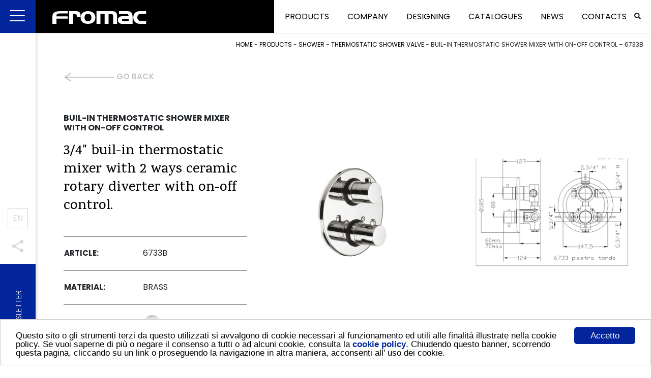

--- FILE ---
content_type: text/html; charset=UTF-8
request_url: https://www.fromac.it/en/faucet-sets/shower-faucets/thermostatic-shower/buil-in-thermostatic-shower-mixer-with-on-off-control-6733b/
body_size: 11776
content:
<!doctype html><html class="no-js" lang="en-GB"> <!--[if lt IE 7]><html class="no-js lt-ie9 lt-ie8 lt-ie7" lang=""> <![endif]--> <!--[if IE 7]><html class="no-js lt-ie9 lt-ie8" lang=""> <![endif]--> <!--[if IE 8]><html class="no-js lt-ie9" lang=""> <![endif]--> <!--[if gt IE 8]><html class="no-js" lang="it"> <![endif]--><head><meta charset="utf-8"><meta http-equiv="X-UA-Compatible" content="IE=edge,chrome=1"><meta name="viewport" content="width=device-width, initial-scale=1"><link rel="pingback" href="xmlrpc.php" /><link rel="author" href="humans.txt" /><link rel="alternate" type="application/rss+xml" title="Fromac Taps and fittings Feed" href="https://www.fromac.it/en/feed/"><link rel="apple-touch-icon" sizes="57x57" href="/wp-content/themes/fromac/assets/images/favicon/apple-icon-57x57.png"><link rel="apple-touch-icon" sizes="60x60" href="/wp-content/themes/fromac/assets/images/favicon/apple-icon-60x60.png"><link rel="apple-touch-icon" sizes="72x72" href="/wp-content/themes/fromac/assets/images/favicon/apple-icon-72x72.png"><link rel="apple-touch-icon" sizes="76x76" href="/wp-content/themes/fromac/assets/images/favicon/apple-icon-76x76.png"><link rel="apple-touch-icon" sizes="114x114" href="/wp-content/themes/fromac/assets/images/favicon/apple-icon-114x114.png"><link rel="apple-touch-icon" sizes="120x120" href="/wp-content/themes/fromac/assets/images/favicon/apple-icon-120x120.png"><link rel="apple-touch-icon" sizes="144x144" href="/wp-content/themes/fromac/assets/images/favicon/apple-icon-144x144.png"><link rel="apple-touch-icon" sizes="152x152" href="/wp-content/themes/fromac/assets/images/favicon/apple-icon-152x152.png"><link rel="apple-touch-icon" sizes="180x180" href="/wp-content/themes/fromac/assets/images/favicon/apple-icon-180x180.png"><link rel="icon" type="image/png" sizes="192x192"  href="/wp-content/themes/fromac/assets/images/favicon/android-icon-192x192.png"><link rel="icon" type="image/png" sizes="32x32" href="/wp-content/themes/fromac/assets/images/favicon/favicon-32x32.png"><link rel="icon" type="image/png" sizes="96x96" href="/wp-content/themes/fromac/assets/images/favicon/favicon-96x96.png"><link rel="icon" type="image/png" sizes="16x16" href="/wp-content/themes/fromac/assets/images/favicon/favicon-16x16.png"><link rel="manifest" href="/wp-content/themes/fromac/assets/images/favicon/manifest.json"><meta name="msapplication-TileImage" content="/wp-content/themes/fromac/assets/images/favicon/ms-icon-144x144.png"><meta name="theme-color" content="#02259c" /><meta name="msapplication-navbutton-color" content="#02259c" /><meta name="apple-mobile-web-app-capable" content="yes" /><meta name="apple-mobile-web-app-status-bar-style" content="black-translucent" /><link href="https://fonts.googleapis.com/css?family=Poppins:200,300,400,500,700" rel="stylesheet"><link href="https://fonts.googleapis.com/css?family=Karma:500" rel="stylesheet"> <script type="text/javascript">window.cookieconsent_options = {"message":"Questo sito o gli strumenti terzi da questo utilizzati si avvalgono di cookie necessari al funzionamento ed utili alle finalità illustrate nella cookie policy. Se vuoi saperne di più o negare il consenso a tutti o ad alcuni cookie, consulta la <strong><a href='/privacy-policy/'>cookie policy</a></strong>. Chiudendo questo banner, scorrendo questa pagina, cliccando su un link o proseguendo la navigazione in altra maniera, acconsenti all' uso dei cookie.","dismiss":"Accetto","learnMore":"Gestione cookie","link":"","theme":"light-bottom"};</script> <meta name='robots' content='index, follow, max-image-preview:large, max-snippet:-1, max-video-preview:-1' /><link rel="alternate" href="https://www.fromac.it/en/faucet-sets/shower-faucets/thermostatic-shower/buil-in-thermostatic-shower-mixer-with-on-off-control-6733b/" hreflang="en" /><link rel="alternate" href="https://www.fromac.it/fr/produits/mitigeur-thermostatique-a-encastrer-6733b/" hreflang="fr" /><link rel="alternate" href="https://www.fromac.it/de/produkte/einbauthermostatische-dusche-6733b/" hreflang="de" /><link rel="alternate" href="https://www.fromac.it/set-rubinetteria/rubinetteria-doccia/termostatico-doccia/termostatico-doccia-a-incasso-6733b/" hreflang="it" /><link rel="alternate" href="https://www.fromac.it/set-rubinetteria/rubinetteria-doccia/termostatico-doccia/termostatico-doccia-a-incasso-6733b/" hreflang="x-default" />  <script data-cfasync="false" data-pagespeed-no-defer>var gtm4wp_datalayer_name = "dataLayer";
	var dataLayer = dataLayer || [];</script> <title>Buil-in thermostatic shower mixer with on-off control 6733B | Fromac</title><meta name="description" content="Discover features and details about Buil-in thermostatic shower mixer with on-off control - 6733B. Fromac Taps and fittings manufactures quality bathroom and kitchen components." /><link rel="canonical" href="https://www.fromac.it/en/faucet-sets/shower-faucets/thermostatic-shower/buil-in-thermostatic-shower-mixer-with-on-off-control-6733b/" /><meta property="og:locale" content="en_GB" /><meta property="og:locale:alternate" content="fr_FR" /><meta property="og:locale:alternate" content="de_DE" /><meta property="og:locale:alternate" content="it_IT" /><meta property="og:type" content="article" /><meta property="og:title" content="Buil-in thermostatic shower mixer with on-off control 6733B | Fromac" /><meta property="og:description" content="Discover features and details about Buil-in thermostatic shower mixer with on-off control - 6733B. Fromac Taps and fittings manufactures quality bathroom and kitchen components." /><meta property="og:url" content="https://www.fromac.it/en/faucet-sets/shower-faucets/thermostatic-shower/buil-in-thermostatic-shower-mixer-with-on-off-control-6733b/" /><meta property="og:site_name" content="Fromac Taps and fittings" /><meta property="article:modified_time" content="2024-12-02T14:16:52+00:00" /><meta property="og:image" content="https://www.fromac.it/wp-content/uploads/6733B.jpg" /><meta property="og:image:width" content="1600" /><meta property="og:image:height" content="1600" /><meta property="og:image:type" content="image/jpeg" /><meta name="twitter:card" content="summary_large_image" /> <script type="application/ld+json" class="yoast-schema-graph">{"@context":"https://schema.org","@graph":[{"@type":["WebPage","AboutPage"],"@id":"https://www.fromac.it/en/faucet-sets/shower-faucets/thermostatic-shower/buil-in-thermostatic-shower-mixer-with-on-off-control-6733b/","url":"https://www.fromac.it/en/faucet-sets/shower-faucets/thermostatic-shower/buil-in-thermostatic-shower-mixer-with-on-off-control-6733b/","name":"Buil-in thermostatic shower mixer with on-off control 6733B | Fromac","isPartOf":{"@id":"https://www.fromac.it/en/#website"},"primaryImageOfPage":{"@id":"https://www.fromac.it/en/faucet-sets/shower-faucets/thermostatic-shower/buil-in-thermostatic-shower-mixer-with-on-off-control-6733b/#primaryimage"},"image":{"@id":"https://www.fromac.it/en/faucet-sets/shower-faucets/thermostatic-shower/buil-in-thermostatic-shower-mixer-with-on-off-control-6733b/#primaryimage"},"thumbnailUrl":"https://www.fromac.it/wp-content/uploads/6733B.jpg","datePublished":"2018-12-31T07:35:40+00:00","dateModified":"2024-12-02T14:16:52+00:00","description":"Discover features and details about Buil-in thermostatic shower mixer with on-off control - 6733B. Fromac Taps and fittings manufactures quality bathroom and kitchen components.","breadcrumb":{"@id":"https://www.fromac.it/en/faucet-sets/shower-faucets/thermostatic-shower/buil-in-thermostatic-shower-mixer-with-on-off-control-6733b/#breadcrumb"},"inLanguage":"en-GB","potentialAction":[{"@type":"ReadAction","target":["https://www.fromac.it/en/faucet-sets/shower-faucets/thermostatic-shower/buil-in-thermostatic-shower-mixer-with-on-off-control-6733b/"]}]},{"@type":"ImageObject","inLanguage":"en-GB","@id":"https://www.fromac.it/en/faucet-sets/shower-faucets/thermostatic-shower/buil-in-thermostatic-shower-mixer-with-on-off-control-6733b/#primaryimage","url":"https://www.fromac.it/wp-content/uploads/6733B.jpg","contentUrl":"https://www.fromac.it/wp-content/uploads/6733B.jpg","width":1600,"height":1600,"caption":"Termostatico doccia a incasso"},{"@type":"BreadcrumbList","@id":"https://www.fromac.it/en/faucet-sets/shower-faucets/thermostatic-shower/buil-in-thermostatic-shower-mixer-with-on-off-control-6733b/#breadcrumb","itemListElement":[{"@type":"ListItem","position":1,"name":"Home","item":"https://www.fromac.it/en/"},{"@type":"ListItem","position":2,"name":"Products","item":"https://www.fromac.it/en/faucet-sets/"},{"@type":"ListItem","position":3,"name":"SHOWER","item":"https://www.fromac.it/en/faucet-sets/shower-faucets/"},{"@type":"ListItem","position":4,"name":"THERMOSTATIC SHOWER VALVE","item":"https://www.fromac.it/en/faucet-sets/shower-faucets/thermostatic-shower/"},{"@type":"ListItem","position":5,"name":"Buil-in thermostatic shower mixer with on-off control &#8211; 6733B"}]},{"@type":"WebSite","@id":"https://www.fromac.it/en/#website","url":"https://www.fromac.it/en/","name":"Fromac Taps and fittings","description":"Kitchen and bathroom faucets","publisher":{"@id":"https://www.fromac.it/en/#organization"},"potentialAction":[{"@type":"SearchAction","target":{"@type":"EntryPoint","urlTemplate":"https://www.fromac.it/en/?s={search_term_string}"},"query-input":"required name=search_term_string"}],"inLanguage":"en-GB"},{"@type":"Organization","@id":"https://www.fromac.it/en/#organization","name":"Fromac","url":"https://www.fromac.it/en/","logo":{"@type":"ImageObject","inLanguage":"en-GB","@id":"https://www.fromac.it/en/#/schema/logo/image/","url":"https://www.fromac.it/wp-content/uploads/logo-01_black.png","contentUrl":"https://www.fromac.it/wp-content/uploads/logo-01_black.png","width":646,"height":89,"caption":"Fromac"},"image":{"@id":"https://www.fromac.it/en/#/schema/logo/image/"}}]}</script> <link rel='dns-prefetch' href='//static.addtoany.com' /><link rel='dns-prefetch' href='//code.jquery.com' /><link rel='dns-prefetch' href='//ajax.googleapis.com' /><link rel='dns-prefetch' href='//cdnjs.cloudflare.com' /><link rel='dns-prefetch' href='//maxcdn.bootstrapcdn.com' /><link rel='dns-prefetch' href='//use.fontawesome.com' /><link rel="alternate" type="application/rss+xml" title="Fromac Taps and fittings &raquo; Buil-in thermostatic shower mixer with on-off control &#8211; 6733B Comments Feed" href="https://www.fromac.it/en/faucet-sets/shower-faucets/thermostatic-shower/buil-in-thermostatic-shower-mixer-with-on-off-control-6733b/feed/" /> <script type="text/javascript">window._wpemojiSettings = {"baseUrl":"https:\/\/s.w.org\/images\/core\/emoji\/14.0.0\/72x72\/","ext":".png","svgUrl":"https:\/\/s.w.org\/images\/core\/emoji\/14.0.0\/svg\/","svgExt":".svg","source":{"concatemoji":"https:\/\/www.fromac.it\/wp-includes\/js\/wp-emoji-release.min.js"}};
/*! This file is auto-generated */
!function(e,a,t){var n,r,o,i=a.createElement("canvas"),p=i.getContext&&i.getContext("2d");function s(e,t){p.clearRect(0,0,i.width,i.height),p.fillText(e,0,0);e=i.toDataURL();return p.clearRect(0,0,i.width,i.height),p.fillText(t,0,0),e===i.toDataURL()}function c(e){var t=a.createElement("script");t.src=e,t.defer=t.type="text/javascript",a.getElementsByTagName("head")[0].appendChild(t)}for(o=Array("flag","emoji"),t.supports={everything:!0,everythingExceptFlag:!0},r=0;r<o.length;r++)t.supports[o[r]]=function(e){if(p&&p.fillText)switch(p.textBaseline="top",p.font="600 32px Arial",e){case"flag":return s("\ud83c\udff3\ufe0f\u200d\u26a7\ufe0f","\ud83c\udff3\ufe0f\u200b\u26a7\ufe0f")?!1:!s("\ud83c\uddfa\ud83c\uddf3","\ud83c\uddfa\u200b\ud83c\uddf3")&&!s("\ud83c\udff4\udb40\udc67\udb40\udc62\udb40\udc65\udb40\udc6e\udb40\udc67\udb40\udc7f","\ud83c\udff4\u200b\udb40\udc67\u200b\udb40\udc62\u200b\udb40\udc65\u200b\udb40\udc6e\u200b\udb40\udc67\u200b\udb40\udc7f");case"emoji":return!s("\ud83e\udef1\ud83c\udffb\u200d\ud83e\udef2\ud83c\udfff","\ud83e\udef1\ud83c\udffb\u200b\ud83e\udef2\ud83c\udfff")}return!1}(o[r]),t.supports.everything=t.supports.everything&&t.supports[o[r]],"flag"!==o[r]&&(t.supports.everythingExceptFlag=t.supports.everythingExceptFlag&&t.supports[o[r]]);t.supports.everythingExceptFlag=t.supports.everythingExceptFlag&&!t.supports.flag,t.DOMReady=!1,t.readyCallback=function(){t.DOMReady=!0},t.supports.everything||(n=function(){t.readyCallback()},a.addEventListener?(a.addEventListener("DOMContentLoaded",n,!1),e.addEventListener("load",n,!1)):(e.attachEvent("onload",n),a.attachEvent("onreadystatechange",function(){"complete"===a.readyState&&t.readyCallback()})),(e=t.source||{}).concatemoji?c(e.concatemoji):e.wpemoji&&e.twemoji&&(c(e.twemoji),c(e.wpemoji)))}(window,document,window._wpemojiSettings);</script> <style type="text/css">img.wp-smiley,
img.emoji {
	display: inline !important;
	border: none !important;
	box-shadow: none !important;
	height: 1em !important;
	width: 1em !important;
	margin: 0 0.07em !important;
	vertical-align: -0.1em !important;
	background: none !important;
	padding: 0 !important;
}</style><link rel='stylesheet' id='wp-block-library-css' href='https://www.fromac.it/wp-includes/css/dist/block-library/style.min.css' type='text/css' media='all' /><link rel='stylesheet' id='classic-theme-styles-css' href='https://www.fromac.it/wp-includes/css/classic-themes.min.css' type='text/css' media='all' /><style id='global-styles-inline-css' type='text/css'>body{--wp--preset--color--black: #000000;--wp--preset--color--cyan-bluish-gray: #abb8c3;--wp--preset--color--white: #ffffff;--wp--preset--color--pale-pink: #f78da7;--wp--preset--color--vivid-red: #cf2e2e;--wp--preset--color--luminous-vivid-orange: #ff6900;--wp--preset--color--luminous-vivid-amber: #fcb900;--wp--preset--color--light-green-cyan: #7bdcb5;--wp--preset--color--vivid-green-cyan: #00d084;--wp--preset--color--pale-cyan-blue: #8ed1fc;--wp--preset--color--vivid-cyan-blue: #0693e3;--wp--preset--color--vivid-purple: #9b51e0;--wp--preset--gradient--vivid-cyan-blue-to-vivid-purple: linear-gradient(135deg,rgba(6,147,227,1) 0%,rgb(155,81,224) 100%);--wp--preset--gradient--light-green-cyan-to-vivid-green-cyan: linear-gradient(135deg,rgb(122,220,180) 0%,rgb(0,208,130) 100%);--wp--preset--gradient--luminous-vivid-amber-to-luminous-vivid-orange: linear-gradient(135deg,rgba(252,185,0,1) 0%,rgba(255,105,0,1) 100%);--wp--preset--gradient--luminous-vivid-orange-to-vivid-red: linear-gradient(135deg,rgba(255,105,0,1) 0%,rgb(207,46,46) 100%);--wp--preset--gradient--very-light-gray-to-cyan-bluish-gray: linear-gradient(135deg,rgb(238,238,238) 0%,rgb(169,184,195) 100%);--wp--preset--gradient--cool-to-warm-spectrum: linear-gradient(135deg,rgb(74,234,220) 0%,rgb(151,120,209) 20%,rgb(207,42,186) 40%,rgb(238,44,130) 60%,rgb(251,105,98) 80%,rgb(254,248,76) 100%);--wp--preset--gradient--blush-light-purple: linear-gradient(135deg,rgb(255,206,236) 0%,rgb(152,150,240) 100%);--wp--preset--gradient--blush-bordeaux: linear-gradient(135deg,rgb(254,205,165) 0%,rgb(254,45,45) 50%,rgb(107,0,62) 100%);--wp--preset--gradient--luminous-dusk: linear-gradient(135deg,rgb(255,203,112) 0%,rgb(199,81,192) 50%,rgb(65,88,208) 100%);--wp--preset--gradient--pale-ocean: linear-gradient(135deg,rgb(255,245,203) 0%,rgb(182,227,212) 50%,rgb(51,167,181) 100%);--wp--preset--gradient--electric-grass: linear-gradient(135deg,rgb(202,248,128) 0%,rgb(113,206,126) 100%);--wp--preset--gradient--midnight: linear-gradient(135deg,rgb(2,3,129) 0%,rgb(40,116,252) 100%);--wp--preset--duotone--dark-grayscale: url('#wp-duotone-dark-grayscale');--wp--preset--duotone--grayscale: url('#wp-duotone-grayscale');--wp--preset--duotone--purple-yellow: url('#wp-duotone-purple-yellow');--wp--preset--duotone--blue-red: url('#wp-duotone-blue-red');--wp--preset--duotone--midnight: url('#wp-duotone-midnight');--wp--preset--duotone--magenta-yellow: url('#wp-duotone-magenta-yellow');--wp--preset--duotone--purple-green: url('#wp-duotone-purple-green');--wp--preset--duotone--blue-orange: url('#wp-duotone-blue-orange');--wp--preset--font-size--small: 13px;--wp--preset--font-size--medium: 20px;--wp--preset--font-size--large: 36px;--wp--preset--font-size--x-large: 42px;--wp--preset--spacing--20: 0.44rem;--wp--preset--spacing--30: 0.67rem;--wp--preset--spacing--40: 1rem;--wp--preset--spacing--50: 1.5rem;--wp--preset--spacing--60: 2.25rem;--wp--preset--spacing--70: 3.38rem;--wp--preset--spacing--80: 5.06rem;--wp--preset--shadow--natural: 6px 6px 9px rgba(0, 0, 0, 0.2);--wp--preset--shadow--deep: 12px 12px 50px rgba(0, 0, 0, 0.4);--wp--preset--shadow--sharp: 6px 6px 0px rgba(0, 0, 0, 0.2);--wp--preset--shadow--outlined: 6px 6px 0px -3px rgba(255, 255, 255, 1), 6px 6px rgba(0, 0, 0, 1);--wp--preset--shadow--crisp: 6px 6px 0px rgba(0, 0, 0, 1);}:where(.is-layout-flex){gap: 0.5em;}body .is-layout-flow > .alignleft{float: left;margin-inline-start: 0;margin-inline-end: 2em;}body .is-layout-flow > .alignright{float: right;margin-inline-start: 2em;margin-inline-end: 0;}body .is-layout-flow > .aligncenter{margin-left: auto !important;margin-right: auto !important;}body .is-layout-constrained > .alignleft{float: left;margin-inline-start: 0;margin-inline-end: 2em;}body .is-layout-constrained > .alignright{float: right;margin-inline-start: 2em;margin-inline-end: 0;}body .is-layout-constrained > .aligncenter{margin-left: auto !important;margin-right: auto !important;}body .is-layout-constrained > :where(:not(.alignleft):not(.alignright):not(.alignfull)){max-width: var(--wp--style--global--content-size);margin-left: auto !important;margin-right: auto !important;}body .is-layout-constrained > .alignwide{max-width: var(--wp--style--global--wide-size);}body .is-layout-flex{display: flex;}body .is-layout-flex{flex-wrap: wrap;align-items: center;}body .is-layout-flex > *{margin: 0;}:where(.wp-block-columns.is-layout-flex){gap: 2em;}.has-black-color{color: var(--wp--preset--color--black) !important;}.has-cyan-bluish-gray-color{color: var(--wp--preset--color--cyan-bluish-gray) !important;}.has-white-color{color: var(--wp--preset--color--white) !important;}.has-pale-pink-color{color: var(--wp--preset--color--pale-pink) !important;}.has-vivid-red-color{color: var(--wp--preset--color--vivid-red) !important;}.has-luminous-vivid-orange-color{color: var(--wp--preset--color--luminous-vivid-orange) !important;}.has-luminous-vivid-amber-color{color: var(--wp--preset--color--luminous-vivid-amber) !important;}.has-light-green-cyan-color{color: var(--wp--preset--color--light-green-cyan) !important;}.has-vivid-green-cyan-color{color: var(--wp--preset--color--vivid-green-cyan) !important;}.has-pale-cyan-blue-color{color: var(--wp--preset--color--pale-cyan-blue) !important;}.has-vivid-cyan-blue-color{color: var(--wp--preset--color--vivid-cyan-blue) !important;}.has-vivid-purple-color{color: var(--wp--preset--color--vivid-purple) !important;}.has-black-background-color{background-color: var(--wp--preset--color--black) !important;}.has-cyan-bluish-gray-background-color{background-color: var(--wp--preset--color--cyan-bluish-gray) !important;}.has-white-background-color{background-color: var(--wp--preset--color--white) !important;}.has-pale-pink-background-color{background-color: var(--wp--preset--color--pale-pink) !important;}.has-vivid-red-background-color{background-color: var(--wp--preset--color--vivid-red) !important;}.has-luminous-vivid-orange-background-color{background-color: var(--wp--preset--color--luminous-vivid-orange) !important;}.has-luminous-vivid-amber-background-color{background-color: var(--wp--preset--color--luminous-vivid-amber) !important;}.has-light-green-cyan-background-color{background-color: var(--wp--preset--color--light-green-cyan) !important;}.has-vivid-green-cyan-background-color{background-color: var(--wp--preset--color--vivid-green-cyan) !important;}.has-pale-cyan-blue-background-color{background-color: var(--wp--preset--color--pale-cyan-blue) !important;}.has-vivid-cyan-blue-background-color{background-color: var(--wp--preset--color--vivid-cyan-blue) !important;}.has-vivid-purple-background-color{background-color: var(--wp--preset--color--vivid-purple) !important;}.has-black-border-color{border-color: var(--wp--preset--color--black) !important;}.has-cyan-bluish-gray-border-color{border-color: var(--wp--preset--color--cyan-bluish-gray) !important;}.has-white-border-color{border-color: var(--wp--preset--color--white) !important;}.has-pale-pink-border-color{border-color: var(--wp--preset--color--pale-pink) !important;}.has-vivid-red-border-color{border-color: var(--wp--preset--color--vivid-red) !important;}.has-luminous-vivid-orange-border-color{border-color: var(--wp--preset--color--luminous-vivid-orange) !important;}.has-luminous-vivid-amber-border-color{border-color: var(--wp--preset--color--luminous-vivid-amber) !important;}.has-light-green-cyan-border-color{border-color: var(--wp--preset--color--light-green-cyan) !important;}.has-vivid-green-cyan-border-color{border-color: var(--wp--preset--color--vivid-green-cyan) !important;}.has-pale-cyan-blue-border-color{border-color: var(--wp--preset--color--pale-cyan-blue) !important;}.has-vivid-cyan-blue-border-color{border-color: var(--wp--preset--color--vivid-cyan-blue) !important;}.has-vivid-purple-border-color{border-color: var(--wp--preset--color--vivid-purple) !important;}.has-vivid-cyan-blue-to-vivid-purple-gradient-background{background: var(--wp--preset--gradient--vivid-cyan-blue-to-vivid-purple) !important;}.has-light-green-cyan-to-vivid-green-cyan-gradient-background{background: var(--wp--preset--gradient--light-green-cyan-to-vivid-green-cyan) !important;}.has-luminous-vivid-amber-to-luminous-vivid-orange-gradient-background{background: var(--wp--preset--gradient--luminous-vivid-amber-to-luminous-vivid-orange) !important;}.has-luminous-vivid-orange-to-vivid-red-gradient-background{background: var(--wp--preset--gradient--luminous-vivid-orange-to-vivid-red) !important;}.has-very-light-gray-to-cyan-bluish-gray-gradient-background{background: var(--wp--preset--gradient--very-light-gray-to-cyan-bluish-gray) !important;}.has-cool-to-warm-spectrum-gradient-background{background: var(--wp--preset--gradient--cool-to-warm-spectrum) !important;}.has-blush-light-purple-gradient-background{background: var(--wp--preset--gradient--blush-light-purple) !important;}.has-blush-bordeaux-gradient-background{background: var(--wp--preset--gradient--blush-bordeaux) !important;}.has-luminous-dusk-gradient-background{background: var(--wp--preset--gradient--luminous-dusk) !important;}.has-pale-ocean-gradient-background{background: var(--wp--preset--gradient--pale-ocean) !important;}.has-electric-grass-gradient-background{background: var(--wp--preset--gradient--electric-grass) !important;}.has-midnight-gradient-background{background: var(--wp--preset--gradient--midnight) !important;}.has-small-font-size{font-size: var(--wp--preset--font-size--small) !important;}.has-medium-font-size{font-size: var(--wp--preset--font-size--medium) !important;}.has-large-font-size{font-size: var(--wp--preset--font-size--large) !important;}.has-x-large-font-size{font-size: var(--wp--preset--font-size--x-large) !important;}
.wp-block-navigation a:where(:not(.wp-element-button)){color: inherit;}
:where(.wp-block-columns.is-layout-flex){gap: 2em;}
.wp-block-pullquote{font-size: 1.5em;line-height: 1.6;}</style><link rel='stylesheet' id='contact-form-7-css' href='https://www.fromac.it/wp-content/cache/autoptimize/css/autoptimize_single_0e4a098f3f6e3faede64db8b9da80ba2.css' type='text/css' media='all' /><link rel='stylesheet' id='addtoany-css' href='https://www.fromac.it/wp-content/plugins/add-to-any/addtoany.min.css' type='text/css' media='all' /><link rel='stylesheet' id='Bootstrap-css' href='https://maxcdn.bootstrapcdn.com/bootstrap/4.1.3/css/bootstrap.min.css' type='text/css' media='all' /><link rel='stylesheet' id='Boostrap-engine-css' href='https://www.fromac.it/wp-content/cache/autoptimize/css/autoptimize_single_8a54e018650581936abcc68d0031306b.css' type='text/css' media='all' /><link rel='stylesheet' id='gdpr-css-css' href='https://www.fromac.it/wp-content/cache/autoptimize/css/autoptimize_single_b9d77c8da92f4d9a1bb77274e67d3536.css' type='text/css' media='all' /><link rel='stylesheet' id='slick-css-theme-css' href='https://www.fromac.it/wp-content/cache/autoptimize/css/autoptimize_single_a548a437880e4f0e5b5d0ae6f30d3901.css' type='text/css' media='all' /><link rel='stylesheet' id='slick-css-css' href='https://www.fromac.it/wp-content/cache/autoptimize/css/autoptimize_single_9f3143fc1a72e4315ce2e5c0c4d13334.css' type='text/css' media='all' /><link rel='stylesheet' id='theme-css' href='https://www.fromac.it/wp-content/cache/autoptimize/css/autoptimize_single_ba869379a3b831069202efd75594ae9b.css' type='text/css' media='all' /><link rel='stylesheet' id='theme-mobile-css' href='https://www.fromac.it/wp-content/cache/autoptimize/css/autoptimize_single_28b412f153fc0af4736cde8c53e4d8c2.css' type='text/css' media='all' /><link rel='stylesheet' id='hamburger-menu-css' href='https://www.fromac.it/wp-content/cache/autoptimize/css/autoptimize_single_0604c592a8bc738ac64c14f6c153a8c1.css' type='text/css' media='all' /><link rel='stylesheet' id='aos-css' href='https://www.fromac.it/wp-content/cache/autoptimize/css/autoptimize_single_847da8fca8060ca1a70f976aab1210b9.css' type='text/css' media='all' /><link rel='stylesheet' id='default-css' href='https://www.fromac.it/wp-content/cache/autoptimize/css/autoptimize_single_3d003668689a62f7213b7827f75e49d4.css' type='text/css' media='all' /><link rel='stylesheet' id='awesome-css-css' href='https://use.fontawesome.com/releases/v5.2.0/css/all.css' type='text/css' media='all' /> <script type='text/javascript' id='addtoany-core-js-before'>window.a2a_config=window.a2a_config||{};a2a_config.callbacks=[];a2a_config.overlays=[];a2a_config.templates={};a2a_localize = {
	Share: "Share",
	Save: "Save",
	Subscribe: "Subscribe",
	Email: "Email",
	Bookmark: "Bookmark",
	ShowAll: "Show All",
	ShowLess: "Show less",
	FindServices: "Find service(s)",
	FindAnyServiceToAddTo: "Instantly find any service to add to",
	PoweredBy: "Powered by",
	ShareViaEmail: "Share via email",
	SubscribeViaEmail: "Subscribe via email",
	BookmarkInYourBrowser: "Bookmark in your browser",
	BookmarkInstructions: "Press Ctrl+D or \u2318+D to bookmark this page",
	AddToYourFavorites: "Add to your favourites",
	SendFromWebOrProgram: "Send from any email address or email program",
	EmailProgram: "Email program",
	More: "More&#8230;",
	ThanksForSharing: "Thanks for sharing!",
	ThanksForFollowing: "Thanks for following!"
};

a2a_config.icon_color="transparent,#d7d9e0";</script> <script type='text/javascript' async src='https://static.addtoany.com/menu/page.js' id='addtoany-core-js'></script> <script type='text/javascript' src='https://code.jquery.com/jquery-1.11.3.min.js' id='jquery-js'></script> <script>window.jQuery || document.write('<script src="https://ajax.googleapis.com/ajax/libs/jquery/3.2.1/jquery.min.js"><\/script>')</script> <script type='text/javascript' src='https://ajax.googleapis.com/ajax/libs/jquery/2.2.4/jquery.min.js' id='Jquery-min-js'></script> <script type='text/javascript' src='https://cdnjs.cloudflare.com/ajax/libs/popper.js/1.14.3/umd/popper.min.js' id='Boostrap-min-js'></script> <script type='text/javascript' src='https://maxcdn.bootstrapcdn.com/bootstrap/4.1.3/js/bootstrap.min.js' id='Boostrap-th-js'></script> <script type='text/javascript' src='https://use.fontawesome.com/releases/v5.2.0/js/all.js' id='awesome-js-js'></script> <!--[if lt IE 9]><script type='text/javascript' src='https://www.fromac.it/wp-content/themes/fromac/assets/includes/js/ie9.js' id='ie9-js'></script> <![endif]--><link rel="https://api.w.org/" href="https://www.fromac.it/wp-json/" /><link rel="alternate" type="application/json" href="https://www.fromac.it/wp-json/wp/v2/prodotti/21007" /><link rel="EditURI" type="application/rsd+xml" title="RSD" href="https://www.fromac.it/xmlrpc.php?rsd" /><link rel="wlwmanifest" type="application/wlwmanifest+xml" href="https://www.fromac.it/wp-includes/wlwmanifest.xml" /><link rel='shortlink' href='https://www.fromac.it/?p=21007' /><link rel="alternate" type="application/json+oembed" href="https://www.fromac.it/wp-json/oembed/1.0/embed?url=https%3A%2F%2Fwww.fromac.it%2Fen%2Ffaucet-sets%2Fshower-faucets%2Fthermostatic-shower%2Fbuil-in-thermostatic-shower-mixer-with-on-off-control-6733b%2F" /><link rel="alternate" type="text/xml+oembed" href="https://www.fromac.it/wp-json/oembed/1.0/embed?url=https%3A%2F%2Fwww.fromac.it%2Fen%2Ffaucet-sets%2Fshower-faucets%2Fthermostatic-shower%2Fbuil-in-thermostatic-shower-mixer-with-on-off-control-6733b%2F&#038;format=xml" />  <script data-cfasync="false" data-pagespeed-no-defer type="text/javascript">var dataLayer_content = {"pagePostType":"prodotti","pagePostType2":"single-prodotti","pagePostAuthor":"admin"};
	dataLayer.push( dataLayer_content );</script> <script data-cfasync="false">(function(w,d,s,l,i){w[l]=w[l]||[];w[l].push({'gtm.start':
new Date().getTime(),event:'gtm.js'});var f=d.getElementsByTagName(s)[0],
j=d.createElement(s),dl=l!='dataLayer'?'&l='+l:'';j.async=true;j.src=
'//www.googletagmanager.com/gtm.'+'js?id='+i+dl;f.parentNode.insertBefore(j,f);
})(window,document,'script','dataLayer','GTM-M64GV25');</script> </head><body data-rsssl=1 class="prodotti-template-default single single-prodotti postid-21007 buil-in-thermostatic-shower-mixer-with-on-off-control-6733b"><header class="" role="banner"><div class=""><nav class="navbar fixed-top navbar-expand-lg navbar-light bg-faded"><div class="blue-menu"><div class="hamburger hamburger--spin isLeft" ><div class="hamburger-box"><div class="hamburger-inner"></div></div></div></div><div class="mid-logo"> <a class="navbar-brand" href="https://www.fromac.it/en/"> <img class="logo-nav" src="/wp-content/uploads/logo-01.svg" alt="Fromac - rubinetteria bagno e cucina"> </a></div> <button class="navbar-toggler" type="button" data-toggle="collapse" data-target="#navbarSupportedContent" aria-controls="navbarSupportedContent" aria-expanded="false" aria-label="Toggle navigation"> <svg xmlns="http://www.w3.org/2000/svg" viewBox="0 0 512 512"><path d="M64 384h384v-42.666H64V384zm0-106.666h384v-42.667H64v42.667zM64 128v42.665h384V128H64z"/></svg> </button><div class="collapse navbar-collapse" id="navbarSupportedContent"><div class="d-block d-lg-none"><ul id="menu-selezione-lingua" class="navbar-nav ml-auto"><li  class="pll-parent-menu-item dropdown nav-item nav-item-25718 nav-item menu-en"><a href="#pll_switcher" class="nav-link dropdown-toggle" data-toggle="dropdown" aria-haspopup="true" aria-expanded="false">EN</a><ul class="dropdown-menu depth_0"><li  class="lang-item lang-item-693 lang-item-fr lang-item-first nav-item nav-item-25718-fr nav-item menu-fr"><a class="dropdown-item" href="https://www.fromac.it/fr/produits/mitigeur-thermostatique-a-encastrer-6733b/" class="nav-link">FR</a></li><li  class="lang-item lang-item-697 lang-item-de nav-item nav-item-25718-de nav-item menu-de"><a class="dropdown-item" href="https://www.fromac.it/de/produkte/einbauthermostatische-dusche-6733b/" class="nav-link">DE</a></li><li  class="lang-item lang-item-701 lang-item-it nav-item nav-item-25718-it nav-item menu-it"><a class="dropdown-item" href="https://www.fromac.it/set-rubinetteria/rubinetteria-doccia/termostatico-doccia/termostatico-doccia-a-incasso-6733b/" class="nav-link">IT</a></li></ul></li></ul></div><ul id="menu-primary-navigation-en" class="navbar-nav ml-auto"><li  class="nav-item nav-item-25686 nav-item menu-products"><a title="Faucets sets" href="https://www.fromac.it/en/faucet-sets/" class="nav-link">Products</a></li><li  class="nav-item nav-item-25688 nav-item menu-company"><a title="Bathroom and kitchen taps and fittings" href="https://www.fromac.it/en/bathroom-and-kitchen-faucets/" class="nav-link">Company</a></li><li  class="nav-item nav-item-25689 nav-item menu-designing"><a title="Production of taps, mixers and components for bathroom and kitchen" href="https://www.fromac.it/en/designing-of-taps-and-mixers/" class="nav-link">Designing</a></li><li  class="nav-item nav-item-25690 nav-item menu-catalogues"><a title="Faucet catalogue" href="https://www.fromac.it/en/faucet-catalogue/" class="nav-link">Catalogues</a></li><li  class="nav-item nav-item-25691 nav-item menu-news"><a title="Taps and fittings" href="https://www.fromac.it/en/taps-and-fittings/" class="nav-link">News</a></li><li  class="nav-item nav-item-25692 nav-item menu-contacts"><a title="Faucet manufacturers" href="https://www.fromac.it/en/faucet-manufacturers/" class="nav-link">Contacts</a></li></ul><div id="search-container-collapsed" class="search"><form role="search" method="get" class="search-form" action="https://www.fromac.it/en/"> <input id="search-input" type="search" class="search-field collapse" placeholder="What do you want to look for?" value="" name="s" /> <button id="search-toggle" class="btn btn-light"><span class="fas fa-search" aria-hidden="true"></span></button> <button id="search-collapse" class="btn btn-light"><span class="fa fa-times" aria-hidden="true"></span></button></form></div><div id="search-container"><form role="search" method="get" class="search-form" action="https://www.fromac.it/en/"> <input id="search-input" type="search" class="search-field" placeholder="What do you want to look for?" value="" name="s" /> <button class="btn btn-light"><span class="fas fa-search" aria-hidden="true"></span></button></form></div></div></nav></div><div class="vertical-menu"><div class="box-languages text-center isTop"><ul id="menu-selezione-lingua-1" class="navbar-nav ml-auto"><li  class="pll-parent-menu-item dropdown nav-item nav-item-25718 nav-item menu-en"><a href="#pll_switcher" class="nav-link dropdown-toggle" data-toggle="dropdown" aria-haspopup="true" aria-expanded="false">EN</a><ul class="dropdown-menu depth_0"><li  class="lang-item lang-item-693 lang-item-fr lang-item-first nav-item nav-item-25718-fr nav-item menu-fr"><a class="dropdown-item" href="https://www.fromac.it/fr/produits/mitigeur-thermostatique-a-encastrer-6733b/" class="nav-link">FR</a></li><li  class="lang-item lang-item-697 lang-item-de nav-item nav-item-25718-de nav-item menu-de"><a class="dropdown-item" href="https://www.fromac.it/de/produkte/einbauthermostatische-dusche-6733b/" class="nav-link">DE</a></li><li  class="lang-item lang-item-701 lang-item-it nav-item nav-item-25718-it nav-item menu-it"><a class="dropdown-item" href="https://www.fromac.it/set-rubinetteria/rubinetteria-doccia/termostatico-doccia/termostatico-doccia-a-incasso-6733b/" class="nav-link">IT</a></li></ul></li></ul></div><div class="box-share text-center isTop"> <svg id="open-share" xmlns="http://www.w3.org/2000/svg" viewBox="0 0 512 512"><path fill="#d7d9e0" d="M383.822 344.427c-16.045 0-31.024 5.326-41.721 15.979l-152.957-88.42c1.071-5.328 2.142-9.593 2.142-14.919 0-5.328-1.071-9.593-2.142-14.919l150.826-87.35c11.762 10.653 26.741 17.041 43.852 17.041 35.295 0 64.178-28.766 64.178-63.92C448 72.767 419.117 44 383.822 44c-35.297 0-64.179 28.767-64.179 63.92 0 5.327 1.065 9.593 2.142 14.919l-150.821 87.35c-11.767-10.654-26.741-17.041-43.856-17.041-35.296 0-63.108 28.766-63.108 63.92 0 35.153 28.877 63.92 64.178 63.92 17.115 0 32.089-6.389 43.856-17.042l151.891 88.421c-1.076 4.255-2.141 8.521-2.141 13.847 0 34.094 27.806 61.787 62.037 61.787 34.229 0 62.036-27.693 62.036-61.787.001-34.094-27.805-61.787-62.035-61.787z"/></svg> <br><br> <a target="_blank" href="https://www.facebook.com/rubinetteriafromac/"><i class="fab fa-facebook"></i></a><br> <a target="_blank" href="https://www.youtube.com/channel/UCXSf3rlL_fnzcE0cLnoXi0Q"><i class="fab fa-youtube"></i></a><br> <a target="_blank" href="https://www.instagram.com/fromac_rubinetteria/"><i class="fab fa-instagram"></i></a><br> <a target="_blank" href="https://www.linkedin.com/in/fromac-rubinetteria-srl-152a6b142/"><i class="fab fa-linkedin"></i></a></div><div class="box-newsletter" data-toggle="modal" data-target="#exampleModal"> <img style="margin-top: 1.1px;" src="/wp-content/themes/fromac/assets/images/envelope-back-view-outline.svg" alt="Fromac newsletter"><p class="n-rotate"> Newsletter</p></div></div><div class="menu-left-side"><div class="row align-items-center"><div class="col center"><ul class="prod-menu d-block pl-3"><li class="d-block"><a class="h1 text-white text-uppercase d-block font-weight-bold plus mt-4 mb-4" title="Bathroom faucets" href="/en/faucet-sets/bathroom-faucets/">Bath</a></li><li class="d-block"><a class="h1 text-white text-uppercase d-block font-weight-bold plus mt-4 mb-4" title="Shower faucets" href="/en/faucet-sets/shower-faucets/">Shower</a></li><li class="d-block"><a class="h1 text-white text-uppercase d-block font-weight-bold plus mt-4 mb-4" title="Kitchen faucets" href="/en/faucet-sets/kitchen-faucets/">Kitchen</a></li><li class="d-block"><a class="h1 text-white text-uppercase d-block font-weight-bold plus mt-4 mb-4" title="Utility faucets" href="/en/faucet-sets/utility-faucets/">Special</a></li><li class="d-block"><a class="h1 text-white text-uppercase d-block font-weight-bold plus mt-4 mb-4" title="Bathroom accessories" href="/en/faucet-sets/bathroom-accessories/">Accessories</a></li><li class="d-block"><a class="h1 text-white text-uppercase d-block font-weight-bold plus mt-4 mb-4" title="Faucet repair parts" href="/en/faucet-sets/faucet-repair-parts/">Spare Parts</a></li></ul></div></div><div class="row footer"><div class="col-md-6"><div class="ns-letter" data-toggle="modal" data-target="#exampleModal"> <img src="/wp-content/themes/fromac/assets/images/envelope-back-view-outline.svg"><p> &nbsp;NEWSLETTER</p></div></div><div class="col-md-6 text-right social"> <a target="_blank" href="https://www.facebook.com/rubinetteriafromac/"><i class="fab fa-facebook"></i></a> <a target="_blank" href="https://www.youtube.com/channel/UCXSf3rlL_fnzcE0cLnoXi0Q"><i class="fab fa-youtube"></i></a> <a target="_blank" href="https://www.instagram.com/fromac_rubinetteria/"><i class="fab fa-instagram"></i></a> <a target="_blank" href="https://www.linkedin.com/in/fromac-rubinetteria-srl-152a6b142/"><i class="fab fa-linkedin"></i></a></div></div></div></header><div class="modal fade" id="exampleModal" tabindex="-1" role="dialog" aria-labelledby="exampleModalLabel" aria-hidden="true"><div class="modal-dialog modal-dialog-centered bd-example-modal-lg" role="document"><div class="modal-content text-center"><div class="modal-header"> <img class="close-img" src="/wp-content/themes/fromac/assets/images/md-close.svg" alt="close" data-dismiss="modal" aria-label="Close"></div><div class="modal-body"> <br><h3 class="modal-title" id="exampleModalLabel">Subscribe to the Fromac newsletter</h3></div><div class="wpcf7 no-js" id="wpcf7-f29054-o1" lang="it-IT" dir="ltr"><div class="screen-reader-response"><p role="status" aria-live="polite" aria-atomic="true"></p><ul></ul></div><form action="/en/faucet-sets/shower-faucets/thermostatic-shower/buil-in-thermostatic-shower-mixer-with-on-off-control-6733b/#wpcf7-f29054-o1" method="post" class="wpcf7-form init" aria-label="Contact form" novalidate="novalidate" data-status="init"><div style="display: none;"> <input type="hidden" name="_wpcf7" value="29054" /> <input type="hidden" name="_wpcf7_version" value="5.7.7" /> <input type="hidden" name="_wpcf7_locale" value="it_IT" /> <input type="hidden" name="_wpcf7_unit_tag" value="wpcf7-f29054-o1" /> <input type="hidden" name="_wpcf7_container_post" value="0" /> <input type="hidden" name="_wpcf7_posted_data_hash" value="" /> <input type="hidden" name="_wpcf7_recaptcha_response" value="" /></div> <input class="wpcf7-form-control wpcf7-hidden" value="" type="hidden" name="referer-page" /> <input class="wpcf7-form-control wpcf7-hidden" value="" type="hidden" name="current-page" /><div class="form-contatti"><div class="campo-privacy"><p><br /> <label><span class="wpcf7-form-control-wrap" data-name="azienda"><input size="40" class="wpcf7-form-control wpcf7-text wpcf7-validates-as-required" autocomplete="off" aria-required="true" aria-invalid="false" placeholder="COMPANY" value="" type="text" name="azienda" /></span> </label><br /> <label><span class="wpcf7-form-control-wrap" data-name="your-email"><input size="40" class="wpcf7-form-control wpcf7-text wpcf7-email wpcf7-validates-as-required wpcf7-validates-as-email" autocomplete="off" aria-required="true" aria-invalid="false" placeholder="EMAIL" value="" type="email" name="your-email" /></span> </label><br /> <label><span class="wpcf7-form-control-wrap" data-name="citta"><input size="40" class="wpcf7-form-control wpcf7-text" autocomplete="off" aria-invalid="false" placeholder="COUNTRY" value="" type="text" name="citta" /></span> </label><br /> <label class="text-left"><span class="wpcf7-form-control-wrap" data-name="privacy"><span class="wpcf7-form-control wpcf7-checkbox wpcf7-validates-as-required label-p"><span class="wpcf7-list-item first last"><input type="checkbox" name="privacy[]" value="I" /><span class="wpcf7-list-item-label">I</span></span></span></span> have read and accept the information relating to the Processing of Personal Data according to EU Regulation 2016/679 art. 13 and 14* - <a href="/privacy-policy/"> Privacy Policy</a></label></p></div></div><div class="modal-footer"><p><input class="wpcf7-form-control has-spinner wpcf7-submit btn btn-primary" type="submit" value="Send" /></p></div><div class="wpcf7-response-output" aria-hidden="true"></div></form></div></div></div></div><div class="container-fluid"><div class="wrap" role="document"><div class="padding-vertical-menu breadcrumbs-fromac"><div class="row text-right"><div class="col-md-12"> <span class="breadcrumbs"><span><span><a href="https://www.fromac.it/en/">Home</a></span> - <span><a href="https://www.fromac.it/en/faucet-sets/">Products</a></span> - <span><a href="https://www.fromac.it/en/faucet-sets/shower-faucets/">SHOWER</a></span> - <span><a href="https://www.fromac.it/en/faucet-sets/shower-faucets/thermostatic-shower/">THERMOSTATIC SHOWER VALVE</a></span> - <span class="breadcrumb_last" aria-current="page">Buil-in thermostatic shower mixer with on-off control &#8211; 6733B</span></span></span></div></div></div><div class="padding-vertical-menu"><div class="row text-row"><div class="col-md-5"><div class="row"><div class="col-md-12"><div class="to-back-section"> <a href="javascript:history.back()" class="btn-arrow"> <svg version="1.1" xmlns="http://www.w3.org/2000/svg" xmlns:xlink="http://www.w3.org/1999/xlink" x="0px" y="0px" viewBox="0 0 252.5 51" style="enable-background:new 0 0 252.5 51;" xml:space="preserve"> <line fill="none" stroke="#BEBEBE" stroke-width="4" stroke-linecap="round" stroke-miterlimit="10" x1="250.1" y1="26.2" x2="7.9" y2="26.2"/> <path fill="#BEBEBE" stroke="#BEBEBE" stroke-miterlimit="10" d="M35.2,7c0.6,0.9,0.3,2.2-0.6,2.8L8.8,26.2l25.8,16.4c0.9,0.6,1.2,1.8,0.6,2.8c-0.6,0.9-1.8,1.2-2.8,0.6 L3.9,27.9c-0.6-0.4-0.9-1-0.9-1.7s0.4-1.3,0.9-1.7L32.4,6.4c0.3-0.2,0.7-0.3,1.1-0.3C34.2,6,34.9,6.4,35.2,7z"/> </svg> <span class="to-back">Go back</span> </a></div></div></div></div></div><div class="row single-prodotti-row"><div class="col-md-12 col-lg-4 text-col"><h1 class="single-title-product"> Buil-in thermostatic shower mixer with on-off control</h1><p class="single-desc-product"> 3/4" buil-in thermostatic mixer with 2 ways ceramic rotary diverter with on-off control.</p><div class="row no-gutters"><div class="single-top-line-black col-lg-12"><table><tbody><tr><td class="mini-info-col"><span class="mini-info"><strong>Article: </strong></span></td><td>6733B</td></tr></tbody></table></div><div class="single-top-line-black col-lg-12"><table><tbody><tr><td class="mini-info-col"><span class="mini-info"><strong>Material: </strong></span></td><td>BRASS</td></tr></tbody></table></div><div class="single-top-line-black col-lg-12 finitura-block"><table><tbody><tr><td class="mini-info-col"><span class="mini-info"><strong>Finish: </strong></span></td><td><div class="finitura-item"> <img class="img-finiture" src="https://www.fromac.it/wp-content/uploads/immagini-finiture_0010_cromo.jpg" alt="Chrome"> Chrome</div></td></tr></tbody></table></div></div></div><div class="text-center col-md-6 col-lg-4"> <img class="img-fluid prod-img" src="https://www.fromac.it/wp-content/uploads/6733B.jpg" alt="Buil-in thermostatic shower mixer with on-off control"></div><div class="text-center col-md-6 col-lg-4"> <img class="img-fluid prod-img" src="https://www.fromac.it/wp-content/uploads/6733B.png" alt="Buil-in thermostatic shower mixer with on-off control"></div></div></div> <script type="application/ld+json">{

        "@context": "http://schema.org/",

        "@type": "Product",
        "aggregateRating": {
        "@type": "AggregateRating",
        "ratingValue": "5",
        "reviewCount": "90"
          },

        "name": "Buil-in thermostatic shower mixer with on-off control",

        "description": "3/4" buil-in thermostatic mixer with 2 ways ceramic rotary diverter with on-off control.",
                "image": "https://www.fromac.it/wp-content/uploads/6733B.jpg",
                        "sku": "6733B",
                "brand": "Fromac"


    }</script> <div class="padding-vertical-menu" id="cta-azienda-container"><section class="cta-azienda"><div class="row blue-fromac"><div class="col-md-12"><div class="double-line-white"><div class="row align-items-center"><div class="col-md-9"><p>Would you like more information on bathroom and kitchen faucets?</p></div><div class="col-md-3 text-right"> <a href="/en/faucet-manufacturers/" title="Faucet manufacturers" class="btn btn-secondary"> Faucet manufacturers </a></div></div></div></div></div></section></div></div></div><div class="padding-vertical-menu" id="footer-container"><footer class="content-info" role="contentinfo"><div class="container-fluid"><div class="row row-logo"><div class="col"> <img src="/wp-content/uploads/logo-01.svg" alt="Fromac - rubinetteria bagno e cucina"></div></div><div class="row"><div class="col-md-6 col-lg-3 foot_1"><h3>Contact Us</h3><p> Tel: <a href="tel:+39 030 9228261">+39 030 9228261</a> <br> Fax: +39 030 9228263 <br> <a href="mailto:info@fromac.com">info@fromac.com</a> <br><br> Via Paolo Borsellino, 53/55 <br> 25062 Concesio (BS) Italy</p><p> <a target="_blank" href="https://www.google.com/maps/place/Via+Paolo+Borsellino,+53,+25062+Concesio+BS/@45.602294,10.2082675,17z/data=!3m1!4b1!4m5!3m4!1s0x478179d76dd28d8b:0x778bd8f754d5f61c!8m2!3d45.602294!4d10.2104615" class="btn btn-secondary"> Map </a></p></div><div class="col-md-6 col-lg-3 "><p class="text-uppercase foot_2"> <a title="Bathroom and kitchen faucets" href="/en/bathroom-and-kitchen-faucets/">Company</a> <br><br> <a title="Designing of taps and mixers" href="/en/designing-of-taps-and-mixers/">Designing</a> <br><br> <a title="Faucet catalogue" href="/en/faucet-catalogue/">Catalogues</a> <br><br> <a title="Taps and fittings" href="/en/taps-and-fittings/">News</a> <br><br> <a title="Faucet manufacturers" href="/en/faucet-manufacturers/">Contacts</a> <br><br></p></div><div class="col-md-6 col-lg-3 foot_3"><p class="text-uppercase max-a"> <a title="Bathroom faucets" href="/en/faucet-sets/bathroom-faucets/">Bath</a> <br> <a title="Shower faucets" href="/en/faucet-sets/shower-faucets/">Shower</a> <br> <a title="Kitchen faucets" href="/en/faucet-sets/kitchen-faucets/">Kitchen</a> <br> <a title="Utility faucets" href="/en/faucet-sets/utility-faucets/">Special</a> <br> <a title="Bathroom accessories" href="/en/faucet-sets/bathroom-accessories/">Accessories</a> <br> <a title="Faucet repair parts" href="/en/faucet-sets/faucet-repair-parts/">Spare Parts</a> <br></p></div><div class="col-md-6 col-lg-3 foot_4"><h3>Subscribe to the newsletter</h3><div class="wpcf7 no-js" id="wpcf7-f29054-o4" lang="it-IT" dir="ltr"><div class="screen-reader-response"><p role="status" aria-live="polite" aria-atomic="true"></p><ul></ul></div><form action="/en/faucet-sets/shower-faucets/thermostatic-shower/buil-in-thermostatic-shower-mixer-with-on-off-control-6733b/#wpcf7-f29054-o4" method="post" class="wpcf7-form init" aria-label="Contact form" novalidate="novalidate" data-status="init"><div style="display: none;"> <input type="hidden" name="_wpcf7" value="29054" /> <input type="hidden" name="_wpcf7_version" value="5.7.7" /> <input type="hidden" name="_wpcf7_locale" value="it_IT" /> <input type="hidden" name="_wpcf7_unit_tag" value="wpcf7-f29054-o4" /> <input type="hidden" name="_wpcf7_container_post" value="0" /> <input type="hidden" name="_wpcf7_posted_data_hash" value="" /> <input type="hidden" name="_wpcf7_recaptcha_response" value="" /></div> <input class="wpcf7-form-control wpcf7-hidden" value="" type="hidden" name="referer-page" /> <input class="wpcf7-form-control wpcf7-hidden" value="" type="hidden" name="current-page" /><div class="form-contatti"><div class="campo-privacy"><p><br /> <label><span class="wpcf7-form-control-wrap" data-name="azienda"><input size="40" class="wpcf7-form-control wpcf7-text wpcf7-validates-as-required" autocomplete="off" aria-required="true" aria-invalid="false" placeholder="COMPANY" value="" type="text" name="azienda" /></span> </label><br /> <label><span class="wpcf7-form-control-wrap" data-name="your-email"><input size="40" class="wpcf7-form-control wpcf7-text wpcf7-email wpcf7-validates-as-required wpcf7-validates-as-email" autocomplete="off" aria-required="true" aria-invalid="false" placeholder="EMAIL" value="" type="email" name="your-email" /></span> </label><br /> <label><span class="wpcf7-form-control-wrap" data-name="citta"><input size="40" class="wpcf7-form-control wpcf7-text" autocomplete="off" aria-invalid="false" placeholder="COUNTRY" value="" type="text" name="citta" /></span> </label><br /> <label class="text-left"><span class="wpcf7-form-control-wrap" data-name="privacy"><span class="wpcf7-form-control wpcf7-checkbox wpcf7-validates-as-required label-p"><span class="wpcf7-list-item first last"><input type="checkbox" name="privacy[]" value="I" /><span class="wpcf7-list-item-label">I</span></span></span></span> have read and accept the information relating to the Processing of Personal Data according to EU Regulation 2016/679 art. 13 and 14* - <a href="/privacy-policy/"> Privacy Policy</a></label></p></div></div><div class="modal-footer"><p><input class="wpcf7-form-control has-spinner wpcf7-submit btn btn-primary" type="submit" value="Send" /></p></div><div class="wpcf7-response-output" aria-hidden="true"></div></form></div></div></div> <br><br><br><div class="row copy-f"><div class="col-md-6"><p> Copyright © 2018 Fromac s.r.l | P.IVA 00555150986 | <a href="/privacy-policy/">Privacy & Cookie policy</a> | <a href="/contributi-pubblici/">Contributi pubblici</a></p></div><div class="col-md-6 text-right"><p> Design with&nbsp;<i class="fas fa-heart" style="color: #fff;"></i>&nbsp;by&nbsp;<a title="Realizzazione siti internet Brescia" href="https://www.dexanet.com/" target="_blank" rel="noopener">Dexa</a></p></div></div></div> <script>document.addEventListener( 'wpcf7mailsent', function( event ) {
          if ( '29057' == event.detail.contactFormId ) {

                location = '/grazie-per-averci-contattato/';
            }
            if ( '29056' == event.detail.contactFormId ) {

                location = '/grazie-per-esserti-iscritto/';
            }
        }, false );</script> </footer></div> <noscript><iframe src="https://www.googletagmanager.com/ns.html?id=GTM-M64GV25" height="0" width="0" style="display:none;visibility:hidden" aria-hidden="true"></iframe></noscript>  <script type='text/javascript' id='contact-form-7-js-extra'>var wpcf7 = {"api":{"root":"https:\/\/www.fromac.it\/wp-json\/","namespace":"contact-form-7\/v1"}};</script> <script type='text/javascript' src='https://www.google.com/recaptcha/api.js?render=6LcixrYUAAAAADgKCxg3lwplEuHvLdqlQujNTKKn' id='google-recaptcha-js'></script> <script type='text/javascript' src='https://www.fromac.it/wp-includes/js/dist/vendor/wp-polyfill-inert.min.js' id='wp-polyfill-inert-js'></script> <script type='text/javascript' src='https://www.fromac.it/wp-includes/js/dist/vendor/regenerator-runtime.min.js' id='regenerator-runtime-js'></script> <script type='text/javascript' src='https://www.fromac.it/wp-includes/js/dist/vendor/wp-polyfill.min.js' id='wp-polyfill-js'></script> <script type='text/javascript' id='wpcf7-recaptcha-js-extra'>var wpcf7_recaptcha = {"sitekey":"6LcixrYUAAAAADgKCxg3lwplEuHvLdqlQujNTKKn","actions":{"homepage":"homepage","contactform":"contactform"}};</script> <script defer src="https://www.fromac.it/wp-content/cache/autoptimize/js/autoptimize_85dd0ffdce805ce0a70e734fa5b6c544.js"></script></body></html>

--- FILE ---
content_type: text/html; charset=utf-8
request_url: https://www.google.com/recaptcha/api2/anchor?ar=1&k=6LcixrYUAAAAADgKCxg3lwplEuHvLdqlQujNTKKn&co=aHR0cHM6Ly93d3cuZnJvbWFjLml0OjQ0Mw..&hl=en&v=TkacYOdEJbdB_JjX802TMer9&size=invisible&anchor-ms=20000&execute-ms=15000&cb=jawqchsnjppo
body_size: 45130
content:
<!DOCTYPE HTML><html dir="ltr" lang="en"><head><meta http-equiv="Content-Type" content="text/html; charset=UTF-8">
<meta http-equiv="X-UA-Compatible" content="IE=edge">
<title>reCAPTCHA</title>
<style type="text/css">
/* cyrillic-ext */
@font-face {
  font-family: 'Roboto';
  font-style: normal;
  font-weight: 400;
  src: url(//fonts.gstatic.com/s/roboto/v18/KFOmCnqEu92Fr1Mu72xKKTU1Kvnz.woff2) format('woff2');
  unicode-range: U+0460-052F, U+1C80-1C8A, U+20B4, U+2DE0-2DFF, U+A640-A69F, U+FE2E-FE2F;
}
/* cyrillic */
@font-face {
  font-family: 'Roboto';
  font-style: normal;
  font-weight: 400;
  src: url(//fonts.gstatic.com/s/roboto/v18/KFOmCnqEu92Fr1Mu5mxKKTU1Kvnz.woff2) format('woff2');
  unicode-range: U+0301, U+0400-045F, U+0490-0491, U+04B0-04B1, U+2116;
}
/* greek-ext */
@font-face {
  font-family: 'Roboto';
  font-style: normal;
  font-weight: 400;
  src: url(//fonts.gstatic.com/s/roboto/v18/KFOmCnqEu92Fr1Mu7mxKKTU1Kvnz.woff2) format('woff2');
  unicode-range: U+1F00-1FFF;
}
/* greek */
@font-face {
  font-family: 'Roboto';
  font-style: normal;
  font-weight: 400;
  src: url(//fonts.gstatic.com/s/roboto/v18/KFOmCnqEu92Fr1Mu4WxKKTU1Kvnz.woff2) format('woff2');
  unicode-range: U+0370-0377, U+037A-037F, U+0384-038A, U+038C, U+038E-03A1, U+03A3-03FF;
}
/* vietnamese */
@font-face {
  font-family: 'Roboto';
  font-style: normal;
  font-weight: 400;
  src: url(//fonts.gstatic.com/s/roboto/v18/KFOmCnqEu92Fr1Mu7WxKKTU1Kvnz.woff2) format('woff2');
  unicode-range: U+0102-0103, U+0110-0111, U+0128-0129, U+0168-0169, U+01A0-01A1, U+01AF-01B0, U+0300-0301, U+0303-0304, U+0308-0309, U+0323, U+0329, U+1EA0-1EF9, U+20AB;
}
/* latin-ext */
@font-face {
  font-family: 'Roboto';
  font-style: normal;
  font-weight: 400;
  src: url(//fonts.gstatic.com/s/roboto/v18/KFOmCnqEu92Fr1Mu7GxKKTU1Kvnz.woff2) format('woff2');
  unicode-range: U+0100-02BA, U+02BD-02C5, U+02C7-02CC, U+02CE-02D7, U+02DD-02FF, U+0304, U+0308, U+0329, U+1D00-1DBF, U+1E00-1E9F, U+1EF2-1EFF, U+2020, U+20A0-20AB, U+20AD-20C0, U+2113, U+2C60-2C7F, U+A720-A7FF;
}
/* latin */
@font-face {
  font-family: 'Roboto';
  font-style: normal;
  font-weight: 400;
  src: url(//fonts.gstatic.com/s/roboto/v18/KFOmCnqEu92Fr1Mu4mxKKTU1Kg.woff2) format('woff2');
  unicode-range: U+0000-00FF, U+0131, U+0152-0153, U+02BB-02BC, U+02C6, U+02DA, U+02DC, U+0304, U+0308, U+0329, U+2000-206F, U+20AC, U+2122, U+2191, U+2193, U+2212, U+2215, U+FEFF, U+FFFD;
}
/* cyrillic-ext */
@font-face {
  font-family: 'Roboto';
  font-style: normal;
  font-weight: 500;
  src: url(//fonts.gstatic.com/s/roboto/v18/KFOlCnqEu92Fr1MmEU9fCRc4AMP6lbBP.woff2) format('woff2');
  unicode-range: U+0460-052F, U+1C80-1C8A, U+20B4, U+2DE0-2DFF, U+A640-A69F, U+FE2E-FE2F;
}
/* cyrillic */
@font-face {
  font-family: 'Roboto';
  font-style: normal;
  font-weight: 500;
  src: url(//fonts.gstatic.com/s/roboto/v18/KFOlCnqEu92Fr1MmEU9fABc4AMP6lbBP.woff2) format('woff2');
  unicode-range: U+0301, U+0400-045F, U+0490-0491, U+04B0-04B1, U+2116;
}
/* greek-ext */
@font-face {
  font-family: 'Roboto';
  font-style: normal;
  font-weight: 500;
  src: url(//fonts.gstatic.com/s/roboto/v18/KFOlCnqEu92Fr1MmEU9fCBc4AMP6lbBP.woff2) format('woff2');
  unicode-range: U+1F00-1FFF;
}
/* greek */
@font-face {
  font-family: 'Roboto';
  font-style: normal;
  font-weight: 500;
  src: url(//fonts.gstatic.com/s/roboto/v18/KFOlCnqEu92Fr1MmEU9fBxc4AMP6lbBP.woff2) format('woff2');
  unicode-range: U+0370-0377, U+037A-037F, U+0384-038A, U+038C, U+038E-03A1, U+03A3-03FF;
}
/* vietnamese */
@font-face {
  font-family: 'Roboto';
  font-style: normal;
  font-weight: 500;
  src: url(//fonts.gstatic.com/s/roboto/v18/KFOlCnqEu92Fr1MmEU9fCxc4AMP6lbBP.woff2) format('woff2');
  unicode-range: U+0102-0103, U+0110-0111, U+0128-0129, U+0168-0169, U+01A0-01A1, U+01AF-01B0, U+0300-0301, U+0303-0304, U+0308-0309, U+0323, U+0329, U+1EA0-1EF9, U+20AB;
}
/* latin-ext */
@font-face {
  font-family: 'Roboto';
  font-style: normal;
  font-weight: 500;
  src: url(//fonts.gstatic.com/s/roboto/v18/KFOlCnqEu92Fr1MmEU9fChc4AMP6lbBP.woff2) format('woff2');
  unicode-range: U+0100-02BA, U+02BD-02C5, U+02C7-02CC, U+02CE-02D7, U+02DD-02FF, U+0304, U+0308, U+0329, U+1D00-1DBF, U+1E00-1E9F, U+1EF2-1EFF, U+2020, U+20A0-20AB, U+20AD-20C0, U+2113, U+2C60-2C7F, U+A720-A7FF;
}
/* latin */
@font-face {
  font-family: 'Roboto';
  font-style: normal;
  font-weight: 500;
  src: url(//fonts.gstatic.com/s/roboto/v18/KFOlCnqEu92Fr1MmEU9fBBc4AMP6lQ.woff2) format('woff2');
  unicode-range: U+0000-00FF, U+0131, U+0152-0153, U+02BB-02BC, U+02C6, U+02DA, U+02DC, U+0304, U+0308, U+0329, U+2000-206F, U+20AC, U+2122, U+2191, U+2193, U+2212, U+2215, U+FEFF, U+FFFD;
}
/* cyrillic-ext */
@font-face {
  font-family: 'Roboto';
  font-style: normal;
  font-weight: 900;
  src: url(//fonts.gstatic.com/s/roboto/v18/KFOlCnqEu92Fr1MmYUtfCRc4AMP6lbBP.woff2) format('woff2');
  unicode-range: U+0460-052F, U+1C80-1C8A, U+20B4, U+2DE0-2DFF, U+A640-A69F, U+FE2E-FE2F;
}
/* cyrillic */
@font-face {
  font-family: 'Roboto';
  font-style: normal;
  font-weight: 900;
  src: url(//fonts.gstatic.com/s/roboto/v18/KFOlCnqEu92Fr1MmYUtfABc4AMP6lbBP.woff2) format('woff2');
  unicode-range: U+0301, U+0400-045F, U+0490-0491, U+04B0-04B1, U+2116;
}
/* greek-ext */
@font-face {
  font-family: 'Roboto';
  font-style: normal;
  font-weight: 900;
  src: url(//fonts.gstatic.com/s/roboto/v18/KFOlCnqEu92Fr1MmYUtfCBc4AMP6lbBP.woff2) format('woff2');
  unicode-range: U+1F00-1FFF;
}
/* greek */
@font-face {
  font-family: 'Roboto';
  font-style: normal;
  font-weight: 900;
  src: url(//fonts.gstatic.com/s/roboto/v18/KFOlCnqEu92Fr1MmYUtfBxc4AMP6lbBP.woff2) format('woff2');
  unicode-range: U+0370-0377, U+037A-037F, U+0384-038A, U+038C, U+038E-03A1, U+03A3-03FF;
}
/* vietnamese */
@font-face {
  font-family: 'Roboto';
  font-style: normal;
  font-weight: 900;
  src: url(//fonts.gstatic.com/s/roboto/v18/KFOlCnqEu92Fr1MmYUtfCxc4AMP6lbBP.woff2) format('woff2');
  unicode-range: U+0102-0103, U+0110-0111, U+0128-0129, U+0168-0169, U+01A0-01A1, U+01AF-01B0, U+0300-0301, U+0303-0304, U+0308-0309, U+0323, U+0329, U+1EA0-1EF9, U+20AB;
}
/* latin-ext */
@font-face {
  font-family: 'Roboto';
  font-style: normal;
  font-weight: 900;
  src: url(//fonts.gstatic.com/s/roboto/v18/KFOlCnqEu92Fr1MmYUtfChc4AMP6lbBP.woff2) format('woff2');
  unicode-range: U+0100-02BA, U+02BD-02C5, U+02C7-02CC, U+02CE-02D7, U+02DD-02FF, U+0304, U+0308, U+0329, U+1D00-1DBF, U+1E00-1E9F, U+1EF2-1EFF, U+2020, U+20A0-20AB, U+20AD-20C0, U+2113, U+2C60-2C7F, U+A720-A7FF;
}
/* latin */
@font-face {
  font-family: 'Roboto';
  font-style: normal;
  font-weight: 900;
  src: url(//fonts.gstatic.com/s/roboto/v18/KFOlCnqEu92Fr1MmYUtfBBc4AMP6lQ.woff2) format('woff2');
  unicode-range: U+0000-00FF, U+0131, U+0152-0153, U+02BB-02BC, U+02C6, U+02DA, U+02DC, U+0304, U+0308, U+0329, U+2000-206F, U+20AC, U+2122, U+2191, U+2193, U+2212, U+2215, U+FEFF, U+FFFD;
}

</style>
<link rel="stylesheet" type="text/css" href="https://www.gstatic.com/recaptcha/releases/TkacYOdEJbdB_JjX802TMer9/styles__ltr.css">
<script nonce="xDt2-6O_BmP-C7BV9DqBww" type="text/javascript">window['__recaptcha_api'] = 'https://www.google.com/recaptcha/api2/';</script>
<script type="text/javascript" src="https://www.gstatic.com/recaptcha/releases/TkacYOdEJbdB_JjX802TMer9/recaptcha__en.js" nonce="xDt2-6O_BmP-C7BV9DqBww">
      
    </script></head>
<body><div id="rc-anchor-alert" class="rc-anchor-alert"></div>
<input type="hidden" id="recaptcha-token" value="[base64]">
<script type="text/javascript" nonce="xDt2-6O_BmP-C7BV9DqBww">
      recaptcha.anchor.Main.init("[\x22ainput\x22,[\x22bgdata\x22,\x22\x22,\[base64]/[base64]/[base64]/eihOLHUpOkYoTiwwLFt3LDIxLG1dKSxwKHUsZmFsc2UsTixmYWxzZSl9Y2F0Y2goYil7ayhOLDI5MCk/[base64]/[base64]/Sy5MKCk6Sy5UKSxoKS1LLlQsYj4+MTQpPjAsSy51JiYoSy51Xj0oSy5vKzE+PjIpKihiPDwyKSksSy5vKSsxPj4yIT0wfHxLLlYsbXx8ZClLLko9MCxLLlQ9aDtpZighZClyZXR1cm4gZmFsc2U7aWYoaC1LLkg8KEsuTj5LLkYmJihLLkY9Sy5OKSxLLk4tKE4/MjU1Ono/NToyKSkpcmV0dXJuIGZhbHNlO3JldHVybiEoSy52PSh0KEssMjY3LChOPWsoSywoSy50TD11LHo/NDcyOjI2NykpLEsuQSkpLEsuUC5wdXNoKFtKRCxOLHo/[base64]/[base64]/bmV3IFhbZl0oQlswXSk6Vz09Mj9uZXcgWFtmXShCWzBdLEJbMV0pOlc9PTM/bmV3IFhbZl0oQlswXSxCWzFdLEJbMl0pOlc9PTQ/[base64]/[base64]/[base64]/[base64]/[base64]\\u003d\\u003d\x22,\[base64]\x22,\x22ZmpJKMKgNMK4wosMKMOwPsOXFsONw4TDjWbCmHzDq8KowqrClsKnwolibMO+wrTDjVciOCnCiy4Qw6U5wq4mwpjCgnTCocOHw43Dt0NLwqrCqMO3PS/CqMOnw4xUwonCqit4w5h5wowPw4pvw4/DjsO5asO2wqwKwqNHFcK5AcOGWBPCh2bDjsOPYsK4fsKTwpFNw71NBcO7w7cawoRMw5wVKMKAw7/CssOWR1skw78OwqzDscOOI8Obw7fCucKQwpdiwpvDlMK2w5LDlcOsGC4kwrV/w5w6GB55w6JcKsOvFsOVwop3wodawr3CusKOwr8sIMKEwqHCvsKtL1rDvcK+ZC9Aw5N7Pk/Cq8OaFcOxwo7Dq8K6w6rDjxw2w4vCmsKzwrYbw5XCmybCi8O/wr7CnsKTwpIqBTXCj1RsesOedMKueMKpFMOqTsOWw7ReADXDuMKyfMO4ZjVnAMK7w7gbw6/Ci8Kuwrczw73DrcOrw5PDvFN8bihURAJLHz7DusODw4TCvcONQDJUNiPCkMKWHnpNw65cRHxIw50NTT90FMKZw6/CkzUteMObaMOFc8Kew4BFw6PDhT9kw4vDmMO4f8KGJMKRPcOvwpg2WzDCrE3CnsK3VcO/JQvDqGU0JClrwoogw6LDrMKnw6tbW8OOwrhZw53ChAZowqPDpCTDg8OTBw1gwrdmAUhJw6zCg1rDk8KeKcKtQjMnQMORwqPCkyHCk8KaVMKBwrrCpFzDm3w8IsKSGHDCh8KiwocOwqLDkn/Dll9Kw4NnfgzDmsKDDsOAw7PDmiVzQjV2SsKAZsK6HTvCrcOPOsKLw5RPfcKHwo5fVMKPwp4BYlnDvcO2w6TCrcO/w7QeeRtEworDlk46d1bCpy0CwpVrwrDDhU5kwqMjHzlUw5sQworDlcKdw43DnSBPwro4GcKFw7s7FsKkwq7Cu8Kib8Kyw6AhbEkKw6DDh8Opax7DvcKsw55Yw6zDpkIYwqNxccKtwonCq8K7KcKlIC/CkTFLT17CvcKlEWrDjErDo8KqwoLDqcOvw7I0YibCgVDCvkAXwqtcUcKJLsKYG07DisKWwpwKwpBIakXCl1vCvcKsJC12EQkdNF3ClcKBwpApw6/[base64]/CvcONw6l6BXRSwozDuMKdSMOCdXEJwoFEHDkNe8O5WTI1fsO+PsOJw5/DkcKsckXCqcKjGhUcDU5iw4TCtADDkXbDiHQeRMKtdQLClW5JZcKMGsOWQ8OGw47DssKlAFZQw7rChMOCw7wCXTJlf17CtBdfw5LCqcKteHrCrlVPJyTDvGvDrcKkPhxOHH7DrWtvw5wKwrbCtMOSwp3Cpn/CvMKWNsOSw5LCrjcMwpvCk3LDgnAfaG7DvytOw7AuKMOBw5UYw4pQwp0Lw6ESw6hgK8Klw406w7PDpTk5LTbCvsKwfsOVEMOrw6UfFcObQXHDuAY+wovCvR3Di2pbw7gZw5UDHhcbDR/DnBXDhMOUQMOHURzDg8Kyw45pHAZXwqDCosOUZH/DhzdBwqnDp8KmwobDkcKqZcKCIHZDA1VRwoouwq1Dw5V5wpDCjVPDs07Cpz5yw4HDlGgmw4NvalJZwqHCnzPDt8KCMDFMARLDjm/Cr8KtNE/CrMOOw5tPHh8CwrZCbMKpC8K3wpZWw6g0EMOrcMKkwrJewq/CgUbCisK6wqsPQMKqw6hhYGrDvm15NsK3fMOdE8KaecKbbGfDhSfDihDDpm3DtSzDvMO7w7FrwpxWwobCocKtw6bCkVdGw48MDsK1wqXDicK7wqfDmhAdRsKNXMKSw4NpIkXDp8OkwpEcUcOID8OZKGPCl8K9wqhMSxNla27DmzvDmMOwGi3Du0Fuw5/CiT/[base64]/CocODDVHDoCwTw7XDm8OZB8OTw7UNw4jDiWvDkwHDqHnCtHNufMO1QirDqSNLw5TDqEMQwptKw74db27Dj8OwIcK9XcKtR8O/WsKlVMODQCRaDsKQdcOFa31iw53CqDTDmVnCqDHCr07Dt15Kw5MCB8O4ZVQiwpnDrgh8FUXCq2o9wqvDlEnClsK0w73DuF0Nw43DvB8UwpnDvcOlwoLDtMKbDWjCnMKuDzwCwqJ0wqxFwq/[base64]/WzQfwrrDjsO/wqJRw7UJe0vDs3EpwpnDm8KHwoDDusKNwrN3DiTCnMKuAlwowqvDrsK2Bh0WAsKCwrvCgxrDgcOrVG9CwpnDocKpHcOIUFHDhsOzw4LDgsKhw4fDjkxew4FccBdJw4VtXmsUAVvDpcOKI3/CjH/Cg1XDoMOgHA3CvcKvKirCsC7Chzt6FMOLwrPClzXDp0wVGVzDiEnDsMKMwrEXKE4UTsODUMKFwq3CjsOUOy7CnwPCncOGbcOBwpzDsMOCYnbDsUPDgCdUwq/[base64]/CjsOMP8OHwpF5XsOmw5zCicOpwqhMJsOXb8KndUbCh8OBwqJ9w5RRwoDCnFTDi8Ocw7zCgS3DssK1wqfDnMKlMsK7ZQVCwrXCoRs8esKWwo3DocK/w4bClMKAWcKhw5fDo8KsKsOKw6vDp8K1wpHCsGsfBxIzw4bCvx/Cskcvw65bazZDwqEeZsOEwqowwo/[base64]/CqsKIAVFJQWUCw4Bdw6vCncOeEjbCucOSGWfDuMO2wpHCmlfChMKddcKtXMKdwoVtwqoHw7/DtT/CvFvCp8Kqw5N4elVJYMKQworDmQHDmMKgO27DpEEAwonDoMO6woYFw6fCmcODwrvDlS/DlXZleUrCpyAJDcKiecObw7w2UsK4ScOpQm0lw67CjcO9YR/DkMOMwr0kckjDt8O3w4Ziwqgoa8O3W8KQHCLCqExEHcOdw6XDljF3SsOhBMOiw4YNbsOVwp0zHmwvwrUjHmLCl8OJw5pcfhPDsnVEOC3CumxaUMKBwovClQBmw7bDvsKhwocsU8KDwr/DncO0GcOjw5nDuDrDkSAgcMKQwpAMw4ZYFMKgwqkLfsK2wqbCm2tyOzjDggo+ZVVww4DCj37CrMKzw63Dp1pVIsKnRQvCjUrDui/DkxrDhkfClMK5wrLDtSRBwqAtOMOcwo/CqGbCvcOjdcKfw7nCvT9gbmbDssKGw6jDu0pXKRTDjMOSW8KYw78pwozDvMO9AGbCo33CoxXCh8KEw6HDolRGC8OCA8OlBMOKw5EFw4HCpxDDq8K/[base64]/CpMKVL8O9wo95wrTDucOnwr/[base64]/[base64]/[base64]/wqXDpsKbwr7DrMOtwrfDksOMEsOBw5fCoWfDrUTDpRQRw59ywonCvlsSwpnDl8KWw6LDqQltIDR/IsOuSsK9eMO3ZcONCDRNw5dMw5Aew4N6dgzCiAsmO8OSI8OGw7JvwprDpsKuO1fCsVJ/w5VdwovDhU5wwqA5woZBMUHDonV8I2Nkw5fDnMOKJcKgLU3DisOfw4V+w6bCi8KbN8KFwqglw4gXJlIOwqpqCXTCgRLCuCnDpizDr3/Dv2Rgw6bCgBHDrMO5w7jCrzzCocObPRtvwptOw4kqwrzDhMOySgIew4E8w4ZkLcKKdcOqAMOLU1I2csKvAmjCiMOXbsO3UANGw4zDhMO1w77CpcKkIWQGwoZINh7Dix7DucOKC8Kvwq/DnxDDnMOJw6xdw6QWwrttwrlIw6rDkDt4w4YPXwJlw5zDi8O/w6bCn8Ktw4PCgMKMw6QGGjp5cMOSwq4mblN/JTpBF3nDmMK2wrscCsKzw4o4acKZBkXCkBrDvcO1wrrDoEAEw6HCvy1PGcKWw5zDqF8lRMKfemjDssKiw7LDsMKZDcO8U8O6wrTCqTDDgSNAOD3DqcKwD8OxwqjCi0rDhcKXwqhCw4DCmWfCjmjCsMORX8Oaw4E2VcOAw7rDkMOIw4B1w7fDoU7Cnhx1VhMpCXU/YsOSMlPCtifDpMOgw73DncOFw4kGw4LCnwpiw7BkwpTDgsOPZDQ5G8KlacOfWcKNwpLDlMOCw63ClH7DjFAlGsOwLcK3VsKcG8Krw4DDgEAzwrXCjVBKwowxw6UHw5/DkcK3w6DDgU3Cj1rDmcOLaWvDij3CvsOOLHwkw6pkw4TCocOAw4pFFDrCqsOCR3tKFWcXK8OuwpN0wphiCB5mw7N6wq/Co8OTw4fDqsOQwr9qScKOw4gbw4HDnsOBwqRRRcOzSg7CjcOQw5ltAMOCw7HCjMOdLsKSw7hPwqtVw64zw4fDmcKZw5t5w6/CoGXDjhoYw67DoB/CsBdhdGPCuHjDjcOfw5jCrnPCmcKtw5TDuVTDnsO+c8OHw5HClMOdfRZ8wojDjsOKW0DDkU1twrPDkwkaw6ovGHbDuDZ0w7AdTQHCpx/[base64]/DvCRCwoPChMOuURcgecK6bsKCwoPDmcOadh7DjcK+w7A8w7gMbijDtMKiSC3ChlRqw67ChcKgc8KIwozCs3oew5DDrcODHcKcFcOHwph3dF3ChkJuSRtewqTCv3cGJMKPw5LCn2nDpcOxwpcZFCjCnWfCvcOZwpwuDF4qw5c+T1fClzPCqsO/cQECwpbDgkskcXMtW2w2TTnDgR9Jw4wCw4RoB8Kjw7txX8OuWsKbwqprwo4pYChDw6zDql5dw4F3R8Olw5Mjw4PDtw3CvD0oUsOcw7JOwrRlTsKZwoLCiC7DhSTCkMKtw6HDiyVtSytqwpHDhSFqw43Cpx/[base64]/CrcKxCTfCuGJ3RcODP8OkMC3CtgIsOcOhAjXCrG/Dl0gBwqRCdE/DpXZKwqtqWCfCq3HDq8KYERLDugPDrE7DnMODKUsdHnA9w7BLwpYVwod+aAVhw7jDscKsw4fDmRYtwpYGwp/Dn8O0w6EKw5zDksORemMgwptUNjlcwqnCqW9lbsOMwqnCm1JTRAvCtgpJw7fCjGRDw4/CvMO/a3VPYTzDtAvCjSofViF7w6EmwporEcOHw4bCucKsRF0hwoVYVyvDjsKZwqk6wp8lwrfCg0/DscKRQA/DtDE2eMK/aQjCmXQERsKAwqJsGlw+aMOAw6NIf8KtOMK+PCUGUUvDusOwOMOLXVPCscOADDbCiifCrhQZwqrDsnwQUMOJwoLDvHIjJDc+w5XDs8O0eSk6JMOYPsKMw4TCvV/Do8O9KcOhwpNDw5XCh8KQw7rDmXTDuUbDo8Ouw6/[base64]/CkTrDr8OnCcKbwqIgwrPCj8Olwq7DsMKQV8Ofw4TDu0UbSMOLwpnCjcOHK17Dk0wFK8OHIzE0w4TDkcOmcXfDiFcbesOXwqRpYnJcRwjDisKxw5JbX8K8MHzCtivDhsKTw4dIwr0Dwp7Dhg/DrRUuwoDCtMK3wqxCDcKTY8OgHC/CisKqAElGwqlueGQLTFPCnsKgwqs+NgxbFsO3wp3CgEzDnMKHw6J5w5xFwqrDhMKHXkkpUsOAKA3CkwfDncOUw6NLOmTCq8K8SG3DvsKew6EVw6BgwoVUDFLDvsOSPMONV8KhXXdZwrTDtVF3Mx3ChFNuMMK7DRp/w5HCosKrPXLDjMKQCsK8w4nCr8OmacO8wq0mwpjDtMKgNMOfw5XCksKLHMK+IVXCjz7CnEkPVsK9w6bDlcO0w7V1woU1B8Kpw7xUEg/[base64]/[base64]/Ck1s+w5/Dhkx0w43CksKKTXTDhcOLw7jDsh9PB38aw6pWKG3Cvm0ww5fCicKzwpDDrQ/CqsOeXjTClEjCgmFuFg5kw7IGH8OVIsKAw6rDtg7Dhl7DslFgf1UYwqArNcKrwqI3w5YnTXFANcOJJkvCvsONVnwFwojDlWbCvk/[base64]/DixASwo8ew4DDocOEZndHIlPClcOBw7/Cv8K/V8O2ecO6JMKQUcKBFsOddQPCvwF6ZMK3wprDrMKAwq7Co040H8K2wrbDusOVRlskwqPDj8KdHVzDuVQtTgrCogwjZMOqRy/CsCZoSHHCocKiXj/ClE8SwolZMcOPWMKzw7zDkcOWwqF1wpPCsxDCnsK7wonCmUUqw67ClMOCwo9fwpphGcOcw6ZbAMOFZlA0wqvCt8Klw5tvwq0ywp/CjMKtYMOvHsOsOcO6JcKZwoEaDCLDs3bDocOewrQIYcOEWMOOIzbDucOpw40+wrXDgD/DtWLDkcKQw5p7w54WbsK5wrbDtcOlKsKJYsKuwqzDuT9bwpsWWyFhw6kXwowRw6g1chw0wo7CshIPZsOTwo9sw7TDsTrDrBRLUiDDihrCisKIwrVbwpfDgybDm8Oyw7rDkMO5F3l6wojCpcKiYcOLw6PDsSnCqUvCiMK7w6nDusKwHETDrjzCkFfClMO/[base64]/[base64]/[base64]/CmCDDrEYsJlwWEQbDlsKWHMKRRnbCisKxw5gxJkMVN8O8wrERVicow6YkZsKxw5wpWQXCvETDrsKUw6JEE8KNIcOPwpLCmsK7wqMmJ8KGVcOyecKbw7kHR8OSMC8bO8K5GinDj8Oew4tTTcOlPwTDuMKPwpvDtsKWwrhhd29YClIlw5jConMVw58zQl/DkwvDhcK3MsOywpDDkT1fMlfDmSDDuWPDgcKUJcKpw6nCuxvCkXPCpsOnMlAhc8O3DcKRUVYmIyVXwpPCgGd4w5TCusKwwrwWw6HDuMK9w7UOJGQcKcKVw6zDrBFENMOUbQkPPC4jw5Y/AsKMwqPDtxtKKmVoA8OOwq4PwooywqDCmMKXw5ghT8OHTMKGBiPDi8OEw4NbScO7My5LT8OxER/[base64]/w4gdTELDsMOeWcKGw4bDlcOpZsKYbx3DnmXCnjhtwoHCpcOdegPCm8OcacKUwoo4w7bCqiAUwr91ImNOwoLDhmfCk8OpMcOFw4LDjcKWwrHCkjHDv8KoWMOMwrIZwrvDqsK+wovCkcKoTcO/bl0vEsOqMxPCtTTDgcO/bsOLwrfDj8OxC1s1woHDp8OMwo8Ow7XChSXDlcOrw6HDm8Omw6PDtMOXw641PyVrNhHDlzIjw44Jw41oIHgDOXjDkMKGw4nCpWzDrcOFISbCsyDCj8KGG8KWI2rCr8OHLsKOw79DKHAgEsKFwrAvw7/CqmErwobCpsKdasKMwrFZwp4uI8OfVFjDjsOrMcKKMy9owpbCoMOyKMOmw6EmwoN/cDN3w5PDix8vF8KBdcKPd3Q7w4Qbw4HCl8O7KcOBw6NfbMKwBMOfHjhow5jDmcKdBsKHM8KFVMOOEMOdYMK7OV0ANcKKwqwCw6rDnMOCw65QfyvCqMOXwprDsDBUNioQwpXDmU4tw7/[base64]/wpV6w73DsmZAV8OSw5DDm8OXCMKgw59OwodswqFQw5hSNCQswonClcKpTDrCpRRAcMOREsOXFsKdw7dLLB3DhMOHw6DCmsK8w4DCmSXCrSvDqyrDlk/CojLCqcOSwo3Dr0rCvk9xasKJworCogDCi2nDq0Ezw4AqwqfDqsK6w4vDox4CcsOww7zDscKEZcOzwqXDjMKOw5fCtQl/[base64]/MMO9w65Nw6zCncK1N0LDkChCwqAnMcKNw7bDn0A4XXfDoj3DhlpGw43Cihg3aMOWNGfDnG/CrmVxYCzCusO6w4JCecKmGMKkwoBXw7sPwq0QEnxswovCiMK8wrXCu0pdwpLDmUMCKztbOcOzwqXCsGXDqxsPwrTDpjUPR0YGIMOmG1/[base64]/[base64]/DscKJw6BPw45iCcO7HyXDv0PDnsO9w7smw5Y7w6Inw4wCcR5DKMK5AcKDwoAJLEvDmCHDhMOSQnwtLsKzGHRgw5Yuw6DDkcOSw4zCk8KPK8KMesO0YHHDncKgNsKvw6jCmMOxBcOxwojCqFnDuS/DpADDpGoBJMKtR8OGRCLDk8KrJFIhwobCqGPCmGskw5jDqsKew5h9w6/CqsO5TsK2OsKZdcOrwr0QZjvCp34aXgDCu8O3aD0TBMKBwqcRwosmV8OBwodrw7dhw6J9bcOyJsKCwqdmUCBnw5FwwpnCisOwfMKgcB7CtMOowoNYw7HDn8KjZsOWw5HDg8OGwoc8w5LCg8OnPm3DoTFwwpfCmcKaXGhnLsO1L3TCrMKGw7l/wrbDsMOjw45LwqHDvl8Pw59Awodiwq4ca2PCpGfCvj3CjErCo8KFWmLDpxISYMKZDx/CvsKEwpdLHjk8XV1hYcO5w6bCgMOUCFrDkTopJHszRFzCjn5lZjViYQMoQMKCFUPDrsOwD8KmwrLDs8KpUn08aRTCisOYV8KPw5nDi13Dnm3DtcKMworCsAd4PsKAwqXCpjnCgHXCisKbwofDiMOqMUp7ElvDnngLWhFbJ8Olwp/[base64]/w6bCpsO4DMKOwrlIwrg9JABYwq7DglhOw5/Csy56w5nCo0dLw688w57DmCsAw4oiw4DDpcOaLFDDu1tJOMOJZcKtwq/CicOVQAMKFsO/[base64]/DicKKw6osXFHDv8OIwqLCqsOKJMOpQMO/W8K+w4vDt3rDrGDDr8O6JsKLEhrDtQd2LcOcwo8DQ8O4w7AdNcKJw6ZowoRZMsO4woPDv8Kjc2QPw4TDtsO8MifDpgbCrsOwNmbDnSppC05fw5/CiUPDvjLDmA8tZAzCvW/ChRt5Szgyw6bDhMO+e1zDrRtOCjBnb8Ouwo/DiEl7w7ECw5kKw6cHwpLCrMKXNAvDi8K9wqk2wpHDjXARwrl/IEsCYxLCo3bCkkY4w4ILcsKoXw8rwrjCk8OLw5PCvypFXcKEw5RNdFx0wrnCu8KzwovCmsOAw4bCrsO8w5HDoMOHYWxowqzCqjV+JDLDosOXBsOGw5nDisOkw5hIw4jDvsKPwrzCmsKLGk/[base64]/[base64]/TgVTwqTCi3lXbidJMcKLwpPDsjAmwoJkw6F5NGLDl1rCkcKhL8K8wrDCgcOZwpXDscOBLlvCmsKrSyjCocK0wrAGwqzDvsK7wpBQF8OswqVowoQ1wo/DsCQ7w6JEa8ODwqIBHsOvw7DCtcOYw7I7wojDqMORGsK4wp5Kwr/ClX0ELcO3w6Uaw4fCplnCo2bDmzc9wpNzaHXCsl7Dth02wpLDhsOSdCpew6pIAkLChMK/w5TCgELDhGLDgRvCiMOHwplfw5Yyw7XCg0zCh8KpJcOBw6UtO3hCw5gGwpxbUlZTR8Kpw6xnwo/DgQc4wpjClEDCmmPCoWF8wrrCp8K4w4TChSknwqxIwqtzRMO9wqLDkMOUwqTCm8KyL2IHwr3DoMK8WB/Dt8OMw6slw6HDvcKRw6dyVXnDvsKDE1fCvMOKwpJAbjFrw6AVJ8OXw47DisOUIwNvwo0DIsKkw6FjXnsdw5pgNGjDtMKcdC3DtWwvQ8OKwr/[base64]/DoAxnw6/CpGXDjsK6BmLChMO4HWQiZEFfWcKXwrbDq2HChMO7w5DDsl/[base64]/[base64]/CncOPNCzCtMKlTlfCgsODwpMULAoBwqHDj3YIDsO2W8OswpnDozLClsK6UsOBwpDDg1UnIAvClSvDpcKYwrp6wqXDl8OzwqTDkSnDusKRw5TCrxIYwqPCpVTDksK0HiE/LDTDtsOUUgnDvsKLwrkEw6/CsksOwoVIw5vDjz/[base64]/XV1wZyrDkcOAwojDhSzCp1/[base64]/GMKtw7F5LMKOAMOVYB0Aw77CtsKDw4LDgFXDh0vDl34Cw4NewoRCwpnCjzdhwobCmxQqDcKwwpVRwrjCssK2w4Mrw50CJMK3UFfDpldUMcKkHTM/w5zCqsOgYcOxHH0vw6xLZsKQIcK9w5Zow5jCisOaVycww4khwrvCjC/[base64]/DhsKdwqrCgRMKw4kXXMKWbkzCtyDDumYuwqwMIFEyBMOvwpdkJncWZ1jCjATCgcO2E8OGYSTCjh0rw49ow4HCsWlLw7I+ZyXChcK4w7xuw6fDvMO/awVAwpHDoMK/wq1HNMO4wqluw4bDqsKPwr0Mw4YJw6/ClMOzLjHDrgTDqsOQSxcNwoYNDjfDq8KoPMO6w6xnw5Jrw5nDvcKlwopUwpnCrcOlw4PCr10lRg/[base64]/wrwZw7rDosKxw4kXw5jCq397w4PDqiDDnEHDqsO+woEEw6LCj8O7w6BbwprDu8OAwqzChcOnTsO3CXvDskgzwr3CsMK2wrRPw6fDrMOkw7oXPD/DqsOyw4gQwqp/[base64]/Vg3Dl3gqDlo1w50Sw4tEwq3CtW/DuGcTEw/DmsOeaFTCiCvDrcKbOCDCuMOCw4DCpsKgHGdxB3Jtf8K0w40MHUPChn52wpfDiF8Jw6QuwoHDpcO1IMO+w7/[base64]/CnMKJIGpsw6bCv3xNwprDtg/Clz3CjD7DrCdowovDp8KEwpvCrMO7w7glecOTTsOrY8KnFFHCisKxBjRHwrXChkFjwopABGMaY1Qww4TDlcOdwpLCvsOowp1yw61IPx0cw5tDXwvCvcO4w77Du8KTw7fDlg/[base64]/DmsKow7zCoMOgD8KEQBRaRhbCrcKpwqVWbsOrw4XDlnvCp8Kcwp/[base64]/[base64]/DgsKfwqHCrcKawoLDssKTw63DsMOdC2xRd3spwqDCiTF2eMKbJ8O/LMKZw4EwwqjDpQEjwpMXwrt/wrtCRWYGw7gMaXYRBsK1HcOjeEkww77CrsOUw5vDqBw/UMOXehzCgMOHH8K3fEnCrMO+wo8RJsOlR8KvwrgGRcOMNcKRw6s3w4AfwrHDlsOFwr7Cvh/[base64]/DvsKqA0zDiEfDtsKZw6LDqMKcacKIBBzCk8O+wrDDohjDhsOUMyjCrcK1X2Q6w7MQw6HDkWLDlTHDk8Kuw7YTAkbDolXCrsKTZMKAfcOTY8OleQbDo3RGwox/QsKfAyJVIRNlwo3DgcKeFFjDqcOYw4nDqsORc0MzdTTDgsOcG8OGZQ9ZHVlhw4TCjSBlwrfDvMKBB1UwworCnsOwwqRPw7Raw7nCpHg0w7dYOxxww4DDg8KcwrPDvm3DuDthcMOiIMOMwo3DqsOlwqUsBV4lZwYxcsONVMK8B8OTEWnCq8KIesKjM8Kdwp/DhhvCmA4BZn8+w4zDlcOkECjCq8KAN3jCmMKWYSXChinDsWrDjyvCnMK/w60LwrnCo3h/LTzDr8OEIcKDw7V4KWTCi8KRSTI/[base64]/[base64]/CnMOkUT/ClcKPKMOrwqvCmnjDjMKfw4ZLK8O/[base64]/CqXPCg1AXw57DkcO+wrVQbsK6BwssGsKMw5ZtwqHClMKIQcKBWREmwqrDtUXCrWc6BWTDmsKdwow8w5VewqzDn3/Cr8OiPMKRwqAZb8OgP8Kqw6fDok4+PcO/dELCqi3DqDEucsKyw6jDq1EdW8KfwpliA8OwZyrCh8KuPMKBTsOFCQjCv8O4GcOMAWECQEvDhcKeA8KawpRrIzlqw4chU8K9w63DicOjMcKZw7MHMw3Dt3bCmXN9csK/F8O/w6DDggDDqsKnP8OfX3nCk8KZLVwVehDCmiHCiMOAw6HDsA7Ds157w45WfwMFIl5ze8KTwofDux3CoiTDsMKcw4MywphvwrwrScKAccORw4tgUj8ybn7Co0xLWsOww5FVw7XCgsK6XMOIwo/DhMOqwrPCkMKoO8ODwrENDsOfw5LDucOowrrDr8K6w70GLcOdQ8OOw6jDo8Kpw7t5wo3DkMORTDkYPT0Fw7N9RmxOw5cXw6oMdHbCksKOw7JHwqdkaRLCtMOPSz3Cox0LwrzCncO6RQ3DpWAgwpDDo8Krw6zDsMKPw5Umwp5XXGQTL8Okw5/DqhPCjUdKRhXDiMOBUsO4wrrDvMKAw6TDt8KHw6XCmyxlwo9EL8KrSMKew7fCjnpBwpwjVcO3eMOvw7nDvcO5wqB1KMKPw581IMK/cA5/w7fCrsOgwpfCjg44anBqUsKNwonDpTZXw74aUcOzwqJLQcOrw53Dp2MRwoQ5wrBxwqIzwovCpmPCoMK/DCvCu1nDucO1IEfCvsKSYh/CuMOOe0EUw7/CvXjDs8O2bMKcTTfCicKVw4fDksOFwoDDtnQFb2ZwaMKAMkl2wpVtdsOGwrZsMUs4w43CmSAnHxJPwqvDuMOrEMOQw7tow6Yrw5czwpvCgUBjJGllJG0pM3XCgsKwTRMLM0rCv0XDviDDrcOpEExIC24oVMKZwo/DiWlTIy01w4zCvsK+I8O2w6UTVcOmOnpNN0jDvMKRCjHDlhFMYcKdw5TCo8KBAcKGN8OtLgjDr8OcwqrDkTzDs0FaScKhwr3DoMORw7oZw6kDwobDnV/Du2tWHMOPw5rCmMOXNDxHWsKIwr17wo7DslDCicKLTkUqw7U8wqtSRsKxVw44O8O4dcOLw7rCgDtMwrtawr/Dr2wBwp4Dw4PDr8KvX8Kww7HDtgVAw6xXGRU+w43DicK3w7zDnsKFXgvDlHnCu8OcOxg1b0/DhcK3f8OQDhM3CV9wByDDmcOdAiAiDVRtwofDqD7DgcKmw5RHwrzDoUY0wrgTwo5vaW/DlsO7K8OWwpfCg8OGVcO+UsKuHh9nIwc5Ez59wrTCuHTCt34pNC3DvcK8e2PDicKafk/CtRkEYsKIThfDqcKswqDCtWgSf8KIQ8OgwoQJwo/Co8OGbBFjwrvCoMKzwrNwcWHClMOzwo1rw7fDncOPLMOwDgoNwpXDpsKOw7NYw4XClFnDuU8RacKZw7cPAGl5BsKNasO4wrHDuMK/wrjDusK5w6ZEwqHCi8OJR8OmFsOPfAXCocOvwrxxw6EBwoo+ZgLCpDHChyd1D8OdFm/DjsKFKMKYZSfCs8OrJ8OKVXDDscOkcSDDswrDs8OiTcKhOyzChsKhZHAIf3B5VMOpPjlIw6dSX8KCw5Z+w4vCulwMwrLCrMKow7HDt8KUOcKrWgNhEToqVyHDisOHFWFPAMKZa0XDqsK0w43DsmAxw4/[base64]/DMKcAcKzQcKrPcK9MEwEwpUHUmQfwq7CmMKTFWrDpcKICMOLwrFwwqI8WMOWwq/[base64]/GkPCsRfCh196EMKFwovDqXvCvl7DrEFrRcK3w6oTKTkTMsK2woYxwrjCoMORw6tVwrjDjwIjwqDCuk/ChMKuwq0LUkLCpSXDvlfCsRjDi8OTwpwBwpbCsiFiUcKRMFnDoAhgPw/CsC/DvcOTw6fCtsOJwpHDoxTClng1WcKiwqrCrMO1RMK4w6d2wpDDh8KEwqxLwrUKw61cBsOUwp1tdsO0woETw5FoSsKlw5Q0w4zDsHsPwpzDn8KHc27CuxhANVjCvMOKYsOPw6nCvcObwoM/I3bDtMO6w67Cu8KEecKDAVjCkXNzw6tKw7rDlMKXwozChcOVfsKmwr8swqYFwpLCvsKAYkV1TW5bwo54wpkNwrXDu8Knw53DlBnDlm7DqMKONA/Ck8OTZMOKf8ODfcK5YS3DkMODwowPw4TCoXYtNyDCgMKEw5wJSsKBQBDCkE3DrTtvwrpEdXNGwrw7PMOAHj/[base64]/dxZrwoDCo8Offm8UGUVLG8OLRMOrQCrCqxsBZ8KxZcO9UlZnw7rDv8KvMsORw4hYKXPDtWVVWWjDnsKLw67DqivCvQfDnU/DvcODPxwrSMK2Gnxpwpchw6DCucO4I8OAB8KLOnxyw7fCsyoQH8KZwofChcOYDMOKw5bDmcKIHS82JsOaB8OswoLClU/DosKxWX7CtMOvaybDgcOEU248wqFDwrkCwobCkknDmcKkw5Q+WsOsCsKXHsOIQcK3YMOjesKnJ8KTwrROwrYcwrImwqxiCcK9Lk/CnsKmShllHhMhX8OLe8KUQsKnwqtJHV/CumLDqX/DmcOqwoFYRhjDqMKHwqPCvcOKwozDrsO4w5FEc8KNFQEOwpPCtcOsegXCqldaasKxF0rDucKNwqpuF8Klwrpaw7TDm8OrMTIpwoLCmcKPPmIZw67DjxjDrGDDq8O7JMOnOG01w5XDozHCtDbDsRdcw4Z7DcO1wqbDsgBGwppEwo0YS8OpwroOHj/CvCDDlsK6wphHIsKKw6pAw6t7wpdGw7dawrQHw4/[base64]/CpsOXVnvDr8OSb1JeE8Oab8KWwpfChMOJw5DDm2Y0J0vDs8KIwrpqw5HDvk/CusKsw4vDtcOywqEYw5bDoMOQaQvDkEJwFiLDuA5Zw415Gm/DpynCgcKzYm/DqsKew5cBFRMEHMKNFcOKw7bCjMKgw7DCs0c6FX/[base64]/[base64]/Dnx1Aw6HCkcKow7kfwoFmScOCQyxGN3RtEcKdXsKnwrZgcj/DosOIZlvCo8OqwoTDk8KZw7dGYMO3M8OgIMOJMUEQw7h2GC3CgMOPwpoVw4BDQx1Iwr/DsRPDg8OHwpxPwq5xEMO/EMKnwqdtw5sHw5nDuh3Du8KIHR1Fwo/Dgk3CnFLDll/Dgw3CrhLCu8ODwqBad8OVWH9WFcK/UMKGBW5aIybCsC3Ds8Oiw6zCsjUKwr02SGUIw4kPw61pwqHCinnCvFQaw5sqRTLCucOIwpfDgsOkPgkAU8KoHHh5woBgcMOVf8OMYcK7w6lCwpvDosOHw7EAwrxPAMOVw5HChFXCsw96w4bDmMO/GcKww7p3S3vDkxnCncKyDMOoeMK5NSPCskQiCcKVw6DCvcOZw45Ow7zDp8KBJcOMYGhgCsO8KAZpSFDChcKRwp4Aw6fDtCTDmcOefsKmw7EQWcKTw6rDksKcWgPDlkLDqcKSY8OLwp/CvFrDvw4uG8KTL8KNwpTCtibCgcKvw5rCgsOUwpVVWRbCq8KbB2sGNMKSwo0KwqU3wr/CvAtfwqY1w47DvQokDXRaWCPCmMO0cMOmYQYvwqJYScOIw5UvXsKrw6AXw73DjHcJYMKFFEFtFsOddC7CsSnDhsK/aQ3DqD8lwrFWQzIAw4/DlQzCsmFTEkk1wq/DkC9jwpZ/wolbw71lJ8Olwr3Dr2LCrcODw57DtsOLw6dJJcOCwqgrw79zwqQAf8OcGsOzw6HDv8K0w7/DmETCgsOqw5nDgcKaw51ePEoowrTCnWjDusKaYFhHZsOvbxZNwqTDqMO6w4XDuhtxwrIBw6BPwrbDpsO5Bmxrw77DrsOyf8O7w7REYgzCi8OtMg04w7AtWMKPw6DCmDPCsBbCq8OsQhDCssO/w5XCp8OlbE/CgsOVw4wFYmHCusK9wpRbwrfCjlFkc3fDhTfCtcOWeyTCtcKvBWRXCsOePMKBAMOhwoUBw7HCmS9WJcKKBMOPAMKDPcK2Dw\\u003d\\u003d\x22],null,[\x22conf\x22,null,\x226LcixrYUAAAAADgKCxg3lwplEuHvLdqlQujNTKKn\x22,0,null,null,null,1,[21,125,63,73,95,87,41,43,42,83,102,105,109,121],[7668936,796],0,null,null,null,null,0,null,0,null,700,1,null,0,\[base64]/tzcYADoGZWF6dTZkEg4Iiv2INxgAOgVNZklJNBoZCAMSFR0U8JfjNw7/vqUGGcSdCRmc4owCGQ\\u003d\\u003d\x22,0,0,null,null,1,null,0,0],\x22https://www.fromac.it:443\x22,null,[3,1,1],null,null,null,1,3600,[\x22https://www.google.com/intl/en/policies/privacy/\x22,\x22https://www.google.com/intl/en/policies/terms/\x22],\x22Sjh8DlVDJfMZrM4xewZOPJPj7M555oqXJzhG6UgMCmk\\u003d\x22,1,0,null,1,1763150814399,0,0,[50,202,118,93],null,[17,227],\x22RC-hrduXKMzD9W7Ng\x22,null,null,null,null,null,\x220dAFcWeA40cZXhKmmVWtWP4iwFy4g56FxRv3KEOpvu-c8BjLI93RRzsvFDukT9v28ew4vPWLHljhssXCdQNQzneONi8TVxIj69YA\x22,1763233614535]");
    </script></body></html>

--- FILE ---
content_type: text/css
request_url: https://www.fromac.it/wp-content/cache/autoptimize/css/autoptimize_single_8a54e018650581936abcc68d0031306b.css
body_size: -5
content:
.nb-error{margin:0 auto;text-align:center;max-width:480px;padding:60px 30px}.nb-error .error-code{color:#2d353c;font-size:96px;line-height:100px}.nb-error .error-desc{font-size:12px;color:#647788}.nb-error .input-group{margin:30px 0}

--- FILE ---
content_type: text/css
request_url: https://www.fromac.it/wp-content/cache/autoptimize/css/autoptimize_single_b9d77c8da92f4d9a1bb77274e67d3536.css
body_size: 265
content:
.gdprcookie,.gdprcookie p{color:#fff!important}.gdprcookie{position:fixed;font-size:.8em;line-height:1.5em;right:1.5rem;bottom:1.5rem;max-width:25em;padding:1rem;background:#02259c;border-radius:10px}.gdprcookie h1,.gdprcookie h2{font-size:1.2em;margin-bottom:.5rem}.gdprcookie h2{font-size:1.2em}.gdprcookie a{color:inherit}.gdprcookie-buttons{text-align:center}.gdprcookie-buttons button:first-child{background-color:#fff;color:#02259c;border-color:#fff}.gdprcookie-buttons button:focus{outline:unset}.gdprcookie-buttons button{color:#fff;font-family:inherit;font-size:1em;padding:.4rem 20px;border:.05rem solid currentColor;border-radius:500px;margin:0 .5rem;background:0 0;cursor:pointer}.gdprcookie-buttons button:disabled{color:rgba(255,255,255,.5)}.gdprcookie-types ul{overflow:hidden;padding:0;margin:0 0 1rem}.gdprcookie-types li{display:block;list-style:none;float:left;width:50%;padding:0;margin:0}.gdprcookie-types input[type=checkbox]{margin-right:.25rem}

--- FILE ---
content_type: text/css
request_url: https://www.fromac.it/wp-content/cache/autoptimize/css/autoptimize_single_ba869379a3b831069202efd75594ae9b.css
body_size: 6447
content:
body{font-family:"Poppins",sans-serif}p{color:#000;font-weight:300}p strong{font-weight:700}.btn-primary{border-radius:200px;padding:1px;padding-left:15px;padding-right:15px;text-transform:uppercase;font-weight:300;font-size:16px;background-color:#02259c;border:unset;color:#fff;border:1px solid #02259c}.btn-primary:hover{background-color:rgba(255,255,255,.8);border:1px solid #02259c}.btn-secondary{border-radius:200px;padding:1px;padding-left:15px;padding-right:15px;text-transform:uppercase;font-weight:300;font-size:16px;background-color:#fff;border:unset;color:#02259c;border:1px solid #fff}.btn-secondary:hover{background-color:rgba(2,37,156,.1);border:1px solid #fff}.btn-secondary:focus{background-color:#02259c !important;border:1px solid #fff !important;color:#fff}.btn-secondary:active{background-color:#02259c !important;border:1px solid #fff !important;color:#fff}.btn-arrow img{width:100px;margin-top:20px;margin-bottom:20px}.text-white{color:#fff}.sup-title{text-transform:uppercase;font-weight:700 !important;font-family:"Poppins",sans-serif !important;font-size:1rem !important}.sup-title span{font-weight:200 !important}.section-title{font-size:35px;font-family:"Karma",serif;margin-bottom:50px}.section-title,.section-title a{color:#000}.double-line-white{padding-top:30px;padding-bottom:30px;border-top:1px solid #fff;border-bottom:1px solid #fff}.double-line-white p{color:#fff;font-size:24px;font-weight:500;font-family:"Karma",serif;line-height:1.2}.single-top-line-black,.double-line-black{padding-top:40px;padding-bottom:40px;border-top:1px solid #000;border-bottom:1px solid #000}.single-top-line-black p,.double-line-black p{color:#000;font-size:24px;font-weight:500;font-family:"Karma",serif;margin-bottom:0;line-height:1.4}.single-top-line-black{border-bottom:0}.blue-fromac{background-color:#02259c}.news-loop .double-line-black{border-top:unset}.news-loop .first-line{width:100%;border-top:1px solid #000}.certificati-loop .double-line-white{border-top:unset;border-bottom:1px solid rgba(255,255,255,.5)}.certificati-loop .first-line{width:100%;border-top:1px solid rgba(255,255,255,.5)}.certificati-loop .arrow-down{height:100px}.smart-title .sup-title{color:#fff}.smart-title .section-title{color:#fff}.smart-title .macro-title{color:#fff;font-size:80px;text-transform:uppercase;margin-bottom:0;line-height:.9;font-weight:700}::-webkit-scrollbar{width:4px;height:4px}::-webkit-scrollbar-button{background:#02259c}::-webkit-scrollbar-track-piece{background:#fff}::-webkit-scrollbar-thumb{background:#02259c}​ body,html{overflow-x:hidden !important}.img-fluid{width:100%}a{text-decoration:none !important;outline:none}.demo-text{font-weight:700;padding-bottom:40px}.carousel-indicators{position:absolute;right:55px;bottom:10px;left:unset;z-index:15;display:unset;-ms-flex-pack:unset;justify-content:unset;padding-left:unset;margin-right:unset;margin-left:unset;list-style:none;top:63%;-ms-transform:translateY(-50%);-webkit-transform:translateY(-50%);transform:translateY(-50%);margin-left:auto;margin-right:auto}.carousel-indicators li{margin-bottom:10px;background-color:#02259c;width:11px;border-radius:900px;height:11px}.carousel-indicators .active{width:13px;background-color:#000;height:13px;left:-1.5px}.slide-home .carousel{width:100%}.slide-home .carousel-inner{height:100vh;min-height:900px}.slide-home .carousel-item{height:100%;background-position:center center;background-repeat:no-repeat;background-size:cover}.slide-home .carousel-item .white-col{background-color:#fff;width:100%;height:100vh;min-height:900px;padding-left:100px;padding-right:100px}.slide-home .carousel-item .white-col .boxed{padding-top:9vw}.slide-home .carousel-item .white-col .boxed .tit-slide{-webkit-background-clip:text;-webkit-text-fill-color:rgba(0,0,0,0);background-position:center center;font-size:11.6vw;font-weight:700;padding-top:4vw;letter-spacing:-11px}html[lang=fr-FR] .slide-home .carousel-item .white-col .boxed .tit-slide,html[lang=de-DE] .slide-home .carousel-item .white-col .boxed .tit-slide{font-size:8vw}.slide-home .carousel-item .white-col .boxed .desc-slide{font-size:36px;font-family:"Karma",serif;line-height:1.2}.slide-home .carousel-item .white-col .boxed .acc.img-fluid{position:absolute;top:50%;-webkit-transform:translateY(-50%);transform:translateY(-50%);margin-left:auto;margin-right:auto;max-width:50%;right:6%}.page-template-template-home .container-fluid{padding-right:0}button:focus{outline:unset}.hamburger-inner,.hamburger-inner:after,.hamburger-inner:before{border-radius:0;height:2px !important}.hamburger-box,.hamburger-inner{width:30px !important}.hamburger-box:after,.hamburger-inner:after{width:30px !important}.hamburger-box:before,.hamburger-inner:before{width:30px !important}.hamburger-inner,.hamburger-inner:after,.hamburger-inner:before{background-color:#fff !important}.blue-menu{background-color:#02259c;padding:10px;padding:11px 14px 9px;width:70px}.blue-menu .hamburger{padding:5px !important;padding-top:9px !important}.mid-logo{background-color:#000;height:100%;padding:12.5px;width:calc(41.666667% - 64px)}.home .mid-logo{width:calc(41.666667% - 68px)}.navbar{padding-left:0;padding-top:0;padding-bottom:0;background-color:rgba(255,255,255,0);border-bottom:1px solid #ededed;background-color:#fff;width:100vw;padding-right:0}.navbar .nav-link{margin-right:20px;color:#000 !important;text-transform:uppercase}.navbar .nav-link:focus{color:#02259c !important}.navbar .nav-link:hover{color:#02259c !important}.navbar .active a{color:#02259c !important}.navbar #search-container,.navbar #search-container-collapsed{position:relative;margin-right:20px}.navbar #search-container *:focus,.navbar #search-container *:active,.navbar #search-container-collapsed *:focus,.navbar #search-container-collapsed *:active{outline:none;box-shadow:none}.navbar #search-container .btn,.navbar #search-container-collapsed .btn{position:absolute;background-color:#fff;right:0;top:0;padding:0;border:0;font-size:.8rem;top:.3rem}.navbar #search-container #search-input,.navbar #search-container-collapsed #search-input{border:unset;border-bottom:1px solid #000;padding-right:20px;width:100%;font-size:14px}.navbar #search-container-collapsed{display:none;height:24px}.navbar #search-container-collapsed #search-input{animation-duration:.3s;top:0;position:absolute;right:0;width:381px;padding:0;margin-top:2px}.navbar #search-container-collapsed #search-toggle,.navbar #search-container-collapsed #search-collapse{cursor:pointer;padding:0}.navbar #search-container-collapsed #search-toggle,.navbar #search-container-collapsed #search-toggle:hover,.navbar #search-container-collapsed #search-collapse,.navbar #search-container-collapsed #search-collapse:hover{background-color:#fff;border-color:#fff}.navbar #search-container-collapsed #search-collapse{display:none;position:absolute;right:3px;top:2px}.navbar #search-container-collapsed #search-toggle{transition-property:transform;transition-duration:.25s;transition-timing-function:linear;display:block}.navbar #search-container-collapsed #search-toggle svg{display:block}.navbar #search-container-collapsed.opened #search-collapse{display:block}.navbar #search-container-collapsed.opened #search-toggle{position:relative;transform:translateX(-27px)}.search-results .search-list .row:nth-child(odd),.search-results .search-list .row:nth-child(odd) a{background-color:#e6e6e6}.search-results .search-list a{color:rgba(0,0,0,.7);display:block}.search-results .search-list a:hover{color:#000}.search-results .search-list a .border-bottom{border-color:rgba(0,0,0,.16) !important}.search-results .pagination{float:left}.search-results .pagination .nav-links a,.search-results .pagination .nav-links span{display:inline-block;font-size:1.5rem;margin-right:5px}.search-results .pagination .nav-links a{border-radius:200px;background-color:#000;border:unset;color:#fff;font-weight:300;padding-left:14px;padding-right:14px}.search-results .pagination .nav-links .prev,.search-results .pagination .nav-links .next{display:none}.screen-reader-text{display:none}.post-nav li{display:inline-block;padding:0}.post-nav li.btn{background-color:#000;border-color:#fff}.post-nav a{padding:2px 23px;display:block;color:#fff;font-size:1.5rem}.menu-spacer{height:60px;width:100%}.menu-spacer-breadcrumb{height:65px}.breadcrumbs-fromac{padding-top:75px;margin-bottom:40px}.breadcrumbs{font-size:12px;text-transform:uppercase}.breadcrumbs a{color:#000}.transparent-breadcrumbs{position:absolute;right:15px;z-index:1}.transparent-breadcrumbs .breadcrumbs a,.transparent-breadcrumbs *{color:#fff}.left-box{padding:50px;padding-left:50px;padding-top:100px;padding-bottom:150px}.vertical-menu{position:fixed;width:70px;height:calc(100vh - 0px);overflow:hidden;background-color:#fff;backdrop-filter:blur(10px);-webkit-backdrop-filter:blur(10px);z-index:9;box-shadow:1px 1px 7px rgba(0,0,0,.2)}.vertical-menu .box-newsletter{cursor:pointer;background-color:#02259c;position:absolute;bottom:0;min-height:200px;width:100%}.vertical-menu .box-newsletter .n-rotate{-webkit-transform:rotate(-90deg);transform:rotate(-90deg);position:absolute;bottom:75px;right:-12px;color:#fff;text-transform:uppercase}.vertical-menu .box-newsletter img{position:absolute;bottom:12px;right:19px;width:30px}.vertical-menu .box-share,.vertical-menu .box-languages{position:absolute;bottom:80px;width:100%;height:170px;cursor:pointer}.vertical-menu .box-share svg,.vertical-menu .box-languages svg{width:30px !important;font-size:30px;padding-bottom:10px;color:#d7d9e0}.vertical-menu .box-share a:hover svg *,.vertical-menu .box-share #open-share:hover *,.vertical-menu .box-languages a:hover svg *,.vertical-menu .box-languages #open-share:hover *{transition:all .3s linear;fill:#02259c}.vertical-menu .box-languages{bottom:140px}.vertical-menu .box-languages a{color:#d7d9e0 !important;text-align:center}.vertical-menu .box-languages a.dropdown-toggle{position:relative}.vertical-menu .box-languages a.dropdown-toggle:before{content:"";width:40px;height:40px;border:1px solid #d7d9e0;display:block;position:absolute;top:50%;left:50%;margin-top:-20px;margin-left:-20px}.vertical-menu .box-languages a.dropdown-toggle:after{display:none}.vertical-menu .box-languages .dropdown-menu{position:relative !important;transform:none !important;background-color:rgba(0,0,0,0);border:none;min-width:unset}.vertical-menu .box-languages .dropdown-menu .dropdown-item:hover{background-color:rgba(0,0,0,0);color:#02259c}.padding-vertical-menu{padding-left:70px}.plus{position:relative}.plus:after{position:absolute;content:"+";font-weight:400;right:0;top:0;font-family:serif}.menu-left-side{width:calc(41.666667% + 4px);height:100vh;position:fixed;top:0;left:calc(-41.666667% - 4px);background-color:#02259c;z-index:99}.menu-left-side .center{padding-left:60px;color:#fff;position:absolute;top:50%;-ms-transform:translateY(-50%);-webkit-transform:translateY(-50%);transform:translateY(-50%);margin-left:auto;margin-right:auto}.menu-left-side .center h2{font-size:40px}.menu-left-side .center p{font-family:"Karma",serif;font-size:20px;color:#fff}.menu-left-side p{color:#fff}.menu-left-side .footer{position:absolute;bottom:20px;padding-left:60px;color:#fff;width:100%}.menu-left-side .footer .ns-letter{cursor:pointer}.menu-left-side .footer img{width:20px;float:left}.menu-left-side .footer p{float:left;letter-spacing:3px}.menu-left-side .footer .social{font-size:25px}.menu-left-side .footer .social a{color:#fff;margin-left:5px}.azienda-home{overflow:hidden}.azienda-home .blue-fromac{padding:60px;position:relative;-webkit-transition:.5s ease-in-out;transition:.5s ease-in-out}.azienda-home .blue-fromac .double-line-white{position:absolute;bottom:5%;width:58%;padding:30px;padding-left:0;padding-right:0}.azienda-home .col-boxed{padding-top:100px;padding-bottom:100px;padding-left:50px}.azienda-home .img-flower{background-position:bottom center;background-size:contain;background-repeat:no-repeat}.azienda-home .btn-secondary{white-space:normal}.prodotti-home .smart-title{max-width:480px}.prodotti-home .smart-title a{color:#fff}.prodotti-home .main-row{background-color:#000}.prodotti-home .white-row{background-color:#fff;height:auto;padding:50px;padding-left:50px;padding-top:150px;padding-bottom:150px;position:relative}.prodotti-home .main-row-2{background-color:#000;background-position:bottom left;background-repeat:no-repeat}.prodotti-home .single-top-line-black,.prodotti-home .double-line-black{padding-top:60px;padding-bottom:60px}.produzione-home .left-box{padding-top:60px}.produzione-home .text-cont{padding-top:90px}.produzione-home .mini-divider{padding-top:40px}.cta-home{margin-top:-350px}.cta-home .blue-fromac{padding-top:100px;padding-bottom:100px;padding-right:50px;-webkit-transition:.5s ease-in-out;transition:.5s ease-in-out}.cta-home .blue-fromac .double-line-white{padding-top:20px;padding-bottom:20px;margin-left:15px}.cta-home .blue-fromac .double-line-white p{margin-bottom:0}.cta-home .blue-fromac .btn-secondary{white-space:normal}.news-home .col-xl-7{padding-top:100px}footer{background-color:#000;padding:50px}footer .row-logo{padding-bottom:100px}footer img{width:170px}footer h3{font-family:"Karma",serif;color:#fff;font-size:25px;font-weight:500;padding-bottom:20px}footer .foot_1 a{color:#fff}footer .foot_1 a:hover{color:rgba(255,255,255,.5)}footer .foot_1 a:focus{color:rgba(255,255,255,.5)}footer .foot_2{font-weight:300}footer .foot_2 a{color:#fff}footer .foot_2 a:hover{color:#02259c}footer .foot_3 a{color:#fff}footer .foot_3 a:hover{color:#02259c}footer .foot_4 p{padding:0;margin-bottom:0}footer .foot_4 input[type=text],footer .foot_4 input[type=email]{background-color:rgba(0,0,0,0);border-bottom:1px solid rgba(255,255,255,.5);width:92%;color:#fff}footer .foot_4 .modal-footer{border:unset;padding:0;position:relative}footer .foot_4 .modal-footer input[type=submit]{position:absolute;left:0;background-color:#fff;border:1px solid #fff;color:#000;margin-top:15px}footer .foot_4 .modal-footer input[type=submit]:hover{background-color:#000;color:#fff}footer .foot_4 .wpcf7-validation-errors{color:#fff}footer a{color:rgba(255,255,255,.5)}footer a:hover{color:#fff;opacity:.9}footer p{color:rgba(255,255,255,.5);font-weight:100}footer .copy-f p{font-size:14px}footer .btn-secondary{background-color:#fff;color:#000 !important;border:1px solid #fff}footer .btn-secondary:focus{background-color:#000;color:#fff !important}footer .btn-secondary:hover{background-color:#000;color:#fff !important}footer .max-a{font-size:35px;font-weight:700;line-height:1}.header-page{padding-left:40px}.header-page .page-title{font-weight:700;text-transform:uppercase;font-size:80px}.header-page .page-description{font-family:"Karma",serif;font-size:35px;line-height:1.2;padding-right:50px}.tax-categorie .header-page .page-description{line-height:40px}.section-title{line-height:1}.plus-azienda{margin-top:-150px}.plus-azienda .section-title{padding-right:12px;color:#fff !important}.plus-azienda .row{padding-left:40px;background-color:#000;color:#fff}.plus-azienda .row .sup-title{color:#fff}.plus-azienda .row .box-s{margin-bottom:25px}.plus-azienda .row .box-s .square{border:1px solid #fff;width:100%;height:100px;position:relative;-webkit-transition:.5s ease-in-out;transition:.5s ease-in-out}.plus-azienda .row .box-s .square h5{position:absolute;bottom:10px;left:20px;text-transform:uppercase;font-weight:700}.plus-azienda .row .box-s .square .hover{opacity:0;width:100%;height:100%;background-color:#fff;position:absolute;top:0;left:0;-webkit-transition:opacity .7s ease-in-out;-moz-transition:opacity .7s ease-in-out;-ms-transition:opacity .7s ease-in-out;-o-transition:opacity .7s ease-in-out;transition:opacity .7s ease-in-out}.plus-azienda .row .box-s .square .hover h5{color:#000;top:20px}.plus-azienda .row .box-s .square .hover p{position:absolute;color:#000;bottom:10px;padding:20px}.plus-azienda .row .box-s .square:hover .hover{opacity:1}.plus-azienda .plus-box{padding-bottom:60px}.azienda-azienda{padding-top:80px}.azienda-azienda .row{padding-left:40px}.azienda-azienda .last-col{padding-right:0}.ambiti-aziendali .row{background-size:120%}.ambiti-aziendali .bg-img{background-size:cover}.ambiti-aziendali .first-col{padding-left:0;padding-right:0}.ambiti-aziendali .white-box{margin-top:300px;padding:78px;background-color:#fff}.cta-azienda .blue-fromac{padding-top:100px;padding-bottom:100px;padding-right:45px;padding-left:45px;-webkit-transition:1s ease-in-out;transition:1s ease-in-out}.cta-azienda .blue-fromac .double-line-white{padding-top:20px;padding-bottom:20px}.cta-azienda .blue-fromac .double-line-white p{margin-bottom:0}.cta-azienda .blue-fromac .btn-secondary{white-space:normal}.custom-header{padding-bottom:150px}.punti-aziendali .row{background-color:#000;color:#fff;border-bottom:100px solid #000}.punti-aziendali .row .section-title{margin-bottom:15px;color:#fff !important}.punti-aziendali .row .custom-img{padding-left:40px;margin-top:-80px}.punti-aziendali .row .col-lg-8{padding:60px}.punti-aziendali .row .col-lg-8 .col-md-6{padding:35px}.punti-aziendali p{color:#fff}.punti-aziendali .sup-title{margin-bottom:2px}.saving-water-row .row{border-bottom:100px solid #000;background-color:#000;color:#fff}.saving-water-row .row .mini-divider{padding-top:40px}.saving-water-row .row .section-title{margin-bottom:15px;color:#fff !important}.saving-water-row .row .custom-img{padding-left:40px;margin-top:-80px}.saving-water-row .row .col-lg-8{padding:60px}.saving-water-row p{color:#fff}.certificati-row .row{background-color:#000;color:#fff}.certificati-row .row .section-title{color:#fff}.certificati-row .row .sup-title{color:#fff}.certificati-row .row .custom-img{padding-left:40px;margin-top:-80px}.certificati-row .row .col-lg-8{padding:60px}.certificati-row .row .double-line-white{position:relative}.certificati-row .row .double-line-white .master-link{position:absolute;width:100%;height:100%;top:0;z-index:3}.certificati-row .row .double-line-white svg{height:100px}.certificati-row .row .double-line-white:hover svg path,.certificati-row .row .double-line-white:hover svg line{stroke:#02259c !important;fill:#02259c !important}.certificati-row .row .double-line-white:hover h4{color:#02259c}.certificati-row .row .double-line-white h4{text-transform:uppercase}.rule{padding-top:0;padding-bottom:0}.rule .row{padding-left:40px}.rule .row .custom-col{padding-top:50px;padding-right:100px}.rule .row #water_height{overflow:unset;height:unset !important}.rule .row #water_height::-webkit-scrollbar{display:none}.rule .row .loop-rule .section-title{font-size:25px;margin-bottom:20px}.rule .row img{margin-right:-15px}.rule .row .col-md-7{padding-right:0}.plus-produzione{margin-top:-100px}.plus-produzione .row{padding-left:40px;background-color:#000;color:#fff}.plus-produzione .row .section-title{color:#fff}.plus-produzione .row .sup-title{color:#fff}.plus-produzione .row .box-s{margin-bottom:25px}.plus-produzione .row .box-s .square{border:1px solid #fff;width:100%;height:100px;position:relative;-webkit-transition:.5s ease-in-out;transition:.5s ease-in-out}.plus-produzione .row .box-s .square h5{position:absolute;bottom:10px;left:20px;text-transform:uppercase;font-weight:700}.plus-produzione .row .box-s .square .hover{opacity:0;width:100%;height:100%;background-color:#fff;position:absolute;top:0;left:0;-webkit-transition:.5s ease-in-out;transition:.5s ease-in-out}.plus-produzione .row .box-s .square .hover h5{color:#000;top:20px}.plus-produzione .row .box-s .square .hover p{position:absolute;color:#000;bottom:10px;padding:20px}.plus-produzione .row .box-s .square:hover .hover{opacity:1}.plus-produzione .plus-box{padding-bottom:60px}.produzione-qualita{padding-top:80px}.produzione-qualita .row{padding-left:40px}.produzione-qualita .last-col{padding-right:0}.skill-aziendali .first-col{padding-left:0}.skill-aziendali .white-box{margin-top:300px;padding:78px;background-color:#fff}.garanzia{padding-top:60px;padding-bottom:60px}.garanzia .custom-col{padding-left:60px}.garanzia .fill-bk{padding:60px}.garanzia .fill-bk .txt-garanzia{text-transform:uppercase;font-size:5vw;margin-top:-20px;line-height:1;-webkit-background-clip:text;-webkit-text-fill-color:rgba(0,0,0,0);background-position:100% 91%;background-size:cover;background-repeat:no-repeat;font-weight:700}.cataloghi-row .col-download{padding-left:60px;padding-top:30px}.cataloghi-row .certificati-loop{padding-bottom:40px}.cataloghi-row .row{background-color:#000;color:#fff}.cataloghi-row .row .catalog-txt{font-family:"Karma",serif;font-size:24px;margin-bottom:0;padding-bottom:0;line-height:.7}.cataloghi-row .row .icon-download{width:35px;margin-bottom:20px}.cataloghi-row .row .custom-img{padding-left:40px;margin-top:-80px}.cataloghi-row .row .custom-col{padding:60px}.cataloghi-row .row h4{text-transform:uppercase}.cataloghi-row .row .double-line-white{position:relative;-webkit-transition:.5s ease-in-out;transition:.5s ease-in-out}.cataloghi-row .row .double-line-white .master-link{position:absolute;width:100%;height:100%;top:0;z-index:3}.cataloghi-row .row .double-line-white svg{height:100px}.cataloghi-row .row .double-line-white:hover svg path,.cataloghi-row .row .double-line-white:hover svg line{stroke:#02259c !important;fill:#02259c !important}.cataloghi-row .row .double-line-white:hover h4{color:#02259c}.news-loop{padding-bottom:100px}.news-loop .hover-img{position:relative}.news-loop .hover-img .link-img{-webkit-transition:.5s ease-in-out;transition:.5s ease-in-out;position:absolute;top:0;left:0;width:100%;height:100%}.news-loop .hover-img .link-img .icon{position:absolute;left:0;right:0;top:50%;-ms-transform:translateY(-50%);-webkit-transform:translateY(-50%);transform:translateY(-50%);margin-left:auto;margin-right:auto;width:50px;opacity:0;-webkit-transition:.5s ease-in-out;transition:.5s ease-in-out}.news-loop .hover-img .link-img:hover{background-color:rgba(2,37,156,.5)}.news-loop .hover-img .link-img:hover .icon{opacity:1}.news-loop .title-news-h{font-family:"Karma",serif;line-height:1;padding-top:10px;color:#000}.news-loop .custom-col-news{padding-left:0;padding-right:0;padding-bottom:35px}.news-loop .news-text{padding-left:30px;padding-top:20px}.news-loop .title-news{margin-top:12px;font-family:"Karma",serif}.news-loop a{color:#000}.text-row{padding-left:60px;padding-right:60px}.to-back-section{margin-top:0;margin-bottom:60px}.to-back-section .to-back{text-transform:uppercase;color:#bebebe;font-weight:500}.to-back-section svg{width:100px;height:20px;display:inline-block;vertical-align:middle}.to-back-section a *{transition:all .3s linear}.to-back-section a:hover .to-back{color:#02259c}.to-back-section a:hover svg *{stroke:#02259c}.to-back-section a:hover svg path{fill:#02259c}.title-news{color:#000;font-family:"Karma",serif}.black-col{background-color:#000;color:#fff;padding-top:130px;padding-bottom:130px;padding-left:60px;position:relative;margin-top:-80px;z-index:0}.black-col .share-post{position:absolute;bottom:128px;right:75px}.black-col p{color:#fff}.black-col p strong{font-weight:700}.post-img{position:relative;z-index:9}.gallery{padding-bottom:20px}.gallery h3{padding-top:60px;padding-bottom:30px;padding-left:60px;font-family:"Karma",serif}.gallery .slick-list{overflow:visible}.gallery .slick-initialized .slick-slide{padding:20px}.form-contatti .contatti{padding-left:40px}.form-contatti input{width:100%;margin-bottom:20px;border:unset;border-bottom:1px solid #000;border-left:1px solid #000;border-right:1px solid #000;padding:5px}.form-contatti input:focus{outline:unset}.form-contatti .campo-privacy label{font-size:12px}.form-contatti .campo-privacy label a{color:#000;text-decoration:underline !important}.foot_4 .form-contatti .campo-privacy label a{color:#fff}.form-contatti .border-select{margin-bottom:20px;border-bottom:1px solid #000;border-left:1px solid #000;border-right:1px solid #000}.form-contatti .border-select select{padding:5px;border:unset;-webkit-border-radius:0px !important;width:100%;background-color:#fff;color:#6a6a6a}.form-contatti .border-select select:focus{outline:unset}.form-contatti textarea{width:100%;border:unset;border-bottom:1px solid #000;border-left:1px solid #000;border-right:1px solid #000;height:200px;padding:5px}.form-contatti input[type=submit]{background-color:#000}.form-contatti input[type=checkbox]{float:left;width:auto;position:absolute;opacity:0;cursor:pointer;font-size:14px}.form-contatti span.wpcf7-list-item{margin:0}.form-contatti input[type=checkbox]+.wpcf7-list-item-label:before{content:"";width:20px;height:20px;margin-right:.5em;position:relative;top:.25em;display:inline-block;background-color:rgba(0,0,0,0);border-radius:0;border:1px solid #9b9a9a}.form-contatti input[type=checkbox]:checked+.wpcf7-list-item-label:after{content:"";display:block;position:absolute;top:0;left:5px;width:13px;height:13px;color:#fff;background-image:url("/wp-content/themes/fromac/assets/images/check.svg");background-size:100%}.maps{padding-left:40px}.maps #map{height:500px;width:100%}.maps .blue-fromac .content{padding:100px;padding-left:90px;color:#fff}.maps .blue-fromac .content a{color:#fff}.maps .blue-fromac .content .rs{text-transform:uppercase}.maps .blue-fromac .content p{color:#fff}.maps .custom-col{padding:0}.modal-content{position:relative;display:-ms-flexbox;display:flex;-ms-flex-direction:column;flex-direction:column;width:100%;pointer-events:auto;background-color:#fff;background-clip:padding-box;border:1px solid rgba(0,0,0,.2);border-radius:0;outline:0}.modal-content .modal-header{border-bottom:0}.modal-content .modal-title{font-family:"Karma",serif}.modal-content .btn-primary:hover{background-color:rgba(255,255,255,0);border:1px solid #02259c;color:#02259c}.modal-content .close-img{position:absolute;right:15px;width:30px;cursor:pointer;z-index:100}.modal-content .modal-footer{text-align:center;border-top:0;margin-top:-30px}.modal-content .modal-footer input{margin-top:-30px;margin:0 auto;margin-bottom:30px;background-color:#000}.modal-content .modal-footer input:hover{border:1px solid #000}.modal-content .wpcf7-form p{padding-left:42px;padding-right:42px}.modal-content .wpcf7-form p label{width:100%;margin-bottom:20px}.modal-content .wpcf7-form p label input{margin-bottom:15px;width:100%;border:unset;border-bottom:1px solid #000;border-left:1px solid #000;border-right:1px solid #000;outline:unset;padding:0 5px}.wpcf7-form p{padding-left:17px;padding-right:17px}.wpcf7-form p label{width:100%;margin-bottom:20px}.wpcf7-form p label input{width:100%;border:unset;border-bottom:1px solid #000;border-left:1px solid #000;border-right:1px solid #000;outline:unset}.error-404 h1{font-weight:700;font-size:200px;background-image:url("/wp-content/uploads/slide-qualita.jpg");background-position:top left;-webkit-background-clip:text;-webkit-text-fill-color:rgba(0,0,0,0)}.error-404 h3{font-family:"Karma",serif}.error-404 .btn-primary:hover{color:#02259c}.grazie-page h1{font-weight:700;font-size:60px;background-image:url("/wp-content/uploads/slide-qualita.jpg");background-position:top left;-webkit-background-clip:text;-webkit-text-fill-color:rgba(0,0,0,0)}.grazie-page h3{font-family:"Karma",serif}.grazie-page .btn-primary:hover{color:#02259c}.post-type-archive-prodotti .padding-vertical-menu{position:relative;margin-right:-15px;padding:0}.post-type-archive-prodotti .padding-vertical-menu #menu{position:absolute;top:99px;left:55px;padding:0 0 0 23px;text-align:left;width:38.66%;z-index:90}.post-type-archive-prodotti .padding-vertical-menu #menu li{display:inline-block;margin:0 9px}.post-type-archive-prodotti .padding-vertical-menu #menu li a{color:#000;font-weight:700}.post-type-archive-prodotti .padding-vertical-menu #menu li.active a{color:#02259c}.post-type-archive-prodotti .padding-vertical-menu .mini-menu{position:fixed;font-weight:700;font-size:15px;margin-top:80px;margin-left:75px;max-width:34%;z-index:3}.post-type-archive-prodotti .padding-vertical-menu .mini-menu a{margin-right:15px;color:#000}.post-type-archive-prodotti .padding-vertical-menu .mini-menu .active a{color:#02259c}.post-type-archive-prodotti .padding-vertical-menu #fullpage-prodotti-parent .section h1{font-size:8vh;font-weight:700;letter-spacing:-1.8px}.post-type-archive-prodotti .padding-vertical-menu #fullpage-prodotti-parent .section .custom-col{background-position:center right;background-size:cover;background-color:#000;background-repeat:no-repeat;height:100%;width:100%}.post-type-archive-prodotti .padding-vertical-menu #fullpage-prodotti-parent .section .img{position:absolute;bottom:0;margin:0 auto;left:0;right:0;max-height:70vh}.post-type-archive-prodotti .padding-vertical-menu #fullpage-prodotti-parent .section .description{position:absolute;bottom:30vh;left:100px;padding-right:40px}.post-type-archive-prodotti .padding-vertical-menu #fullpage-prodotti-parent .section .description>a{color:#000}.post-type-archive-prodotti .padding-vertical-menu #fullpage-prodotti-parent .section .description p{font-family:"Karma",serif;font-size:30px;line-height:40px}.post-type-archive-prodotti .padding-vertical-menu #fullpage-prodotti-parent .section .description p a img{margin-top:35px}.post-type-archive-prodotti .padding-vertical-menu #fullpage-prodotti-parent .section .numeration{position:absolute;right:20px;bottom:20px;font-weight:700;font-size:40px;color:rgba(255,255,255,.5)}.post-type-archive-prodotti .padding-vertical-menu #fullpage-prodotti-parent .section .numeration span{font-size:70px;color:#fff}.post-type-archive-prodotti .padding-vertical-menu#footer-container,.post-type-archive-prodotti .padding-vertical-menu#cta-azienda-container{padding-left:70px;width:100%}.post-type-archive-prodotti .padding-vertical-menu.transparent-breadcrumbs{position:absolute;top:80px;right:35px}#fullpage-prodotti-parent .description p{max-width:400px}.loop-taxonomy{background-color:#000;margin-top:0}.loop-taxonomy .custom-row{margin-top:-100px}.loop-taxonomy .custom-row .custom-col{padding-bottom:50px;position:relative}.loop-taxonomy .custom-row .custom-col h3{color:#fff;font-size:21px;font-weight:700;padding-top:10px}.loop-taxonomy .custom-row .custom-col .link-tax{position:absolute;top:0;left:0;width:100%;height:100%}.product-row{padding-top:15px;background-color:#e6e6e6;padding-left:10px;padding-right:10px}.product-row .custom-col{padding-bottom:15px;padding-right:7px;padding-left:7px;position:relative}.product-row .custom-col .cont-product{border:1px solid rgba(190,190,190,.7);background-color:#fff;padding:60px 60px 90px;height:100%}.product-row .custom-col .cont-product .prod-description{font-family:"Karma",serif;font-size:21px;line-height:24px}.product-row .custom-col .cont-product .prod-title{font-weight:700;text-transform:uppercase;font-size:14px}@media screen and (max-width:1650px)and (min-width:1245px){.product-row .custom-col .cont-product .prod-title{min-height:42px}}.product-row .custom-col .cont-product .prod-code{font-size:16px;position:absolute;display:block;width:100%;left:0;bottom:73px;margin:0}.product-row .custom-col .cont-product .prod-code strong{text-transform:uppercase}.product-row .custom-col .cont-product .prod-link{position:absolute;top:0;left:0;width:100%;height:100%}.single-prodotti .text-row{padding-left:40px}.single-prodotti-row{padding-left:40px;margin-bottom:50px;max-height:70vh}.single-prodotti-row .single-title-product{font-size:16px;text-transform:uppercase;font-weight:700;padding-bottom:12px}.single-prodotti-row .single-desc-product{font-family:"Karma",serif;font-size:28px;line-height:1.3;margin-bottom:40px}.single-prodotti-row .single-top-line-black,.single-prodotti-row .double-line-black{padding-top:20px;padding-bottom:20px}.single-prodotti-row .single-top-line-black .mini-info,.single-prodotti-row .double-line-black .mini-info{font-family:"Poppins",sans-serif;text-transform:uppercase;font-size:15px}.single-prodotti-row .single-top-line-black td,.single-prodotti-row .double-line-black td{padding-right:15px;vertical-align:top}.single-prodotti-row .single-top-line-black td.mini-info-col,.single-prodotti-row .double-line-black td.mini-info-col{width:155px}.single-prodotti-row .prod-img{height:100%;width:auto;max-width:none;position:absolute;top:0;left:50%;transform:translateX(-50%);z-index:-1}.single-prodotti-row .finitura-block .mini-info{line-height:36px}.single-prodotti-row .finitura-block .finitura-item{margin-bottom:15px}.single-prodotti-row .finitura-block .img-finiture{width:36px;height:36px;margin-right:10px;display:inline-block}.ricambi-row,.suggeriti-row{padding-top:60px;background-color:#e6e6e6}.ricambi-row .sub-title,.suggeriti-row .sub-title{padding-left:60px;text-transform:uppercase;font-weight:700;margin-bottom:0;margin-top:40px}.ricambi-row .descrizione,.suggeriti-row .descrizione{padding-left:60px;font-family:"Karma",serif;font-size:28px}.ricambi-row .slider-prodotti-container,.suggeriti-row .slider-prodotti-container{padding-bottom:30px}.ricambi-row .slider-prodotti .boxed,.suggeriti-row .slider-prodotti .boxed{background-color:#fff;border:1px solid rgba(190,190,190,.7);margin-left:7.5px;margin-right:7.5px;padding-bottom:40px}.ricambi-row .slider-prodotti .boxed .sub-title,.suggeriti-row .slider-prodotti .boxed .sub-title{margin-top:20px;padding-left:0;text-transform:uppercase;font-weight:700;margin-bottom:0}.ricambi-row .slider-prodotti .boxed .descrizione,.suggeriti-row .slider-prodotti .boxed .descrizione{padding-left:0;font-family:"Karma",serif;font-size:18px;padding:20px 0 0}.ricambi-row .slider-prodotti .boxed .prod-code,.suggeriti-row .slider-prodotti .boxed .prod-code{position:absolute;bottom:20px;left:0;width:100%}.ricambi-row .slider-prodotti .slick-track,.suggeriti-row .slider-prodotti .slick-track{display:flex}.ricambi-row .slider-prodotti .slick-track .slick-slide,.suggeriti-row .slider-prodotti .slick-track .slick-slide{height:auto}.ricambi-row .slider-prodotti .slick-track .slick-slide a,.suggeriti-row .slider-prodotti .slick-track .slick-slide a{outline-width:0}.ricambi-row .slider-prodotti .slick-track .slick-slide>.row,.suggeriti-row .slider-prodotti .slick-track .slick-slide>.row{height:100%}.ricambi-row .slider-prodotti .link,.suggeriti-row .slider-prodotti .link{position:absolute;top:0;left:0;width:100%;height:100%}.ricambi-row .slider-prodotti .slick-arrow,.suggeriti-row .slider-prodotti .slick-arrow{z-index:20;display:block;position:absolute;right:67px;left:unset;top:50%;padding:5px;width:38px;height:43px}.ricambi-row .slider-prodotti .slick-arrow:before,.suggeriti-row .slider-prodotti .slick-arrow:before{content:""}.ricambi-row .slider-prodotti .slick-arrow svg,.suggeriti-row .slider-prodotti .slick-arrow svg{width:28px;height:33px;display:block}.ricambi-row .slider-prodotti .slick-arrow svg *,.suggeriti-row .slider-prodotti .slick-arrow svg *{transition:all .3s linear}.ricambi-row .slider-prodotti .slick-arrow.slick-prev,.suggeriti-row .slider-prodotti .slick-arrow.slick-prev{right:auto;left:69px}.ricambi-row .slider-prodotti .slick-arrow.slick-next,.suggeriti-row .slider-prodotti .slick-arrow.slick-next{transform:rotate(180deg);margin-top:-22px}.ricambi-row .slider-prodotti .slick-arrow:hover svg *,.suggeriti-row .slider-prodotti .slick-arrow:hover svg *{stroke:#02259c}.ricambi-row .slider-prodotti .slick-arrow:hover svg path,.suggeriti-row .slider-prodotti .slick-arrow:hover svg path{fill:#02259c}.left-align-slick>.slick-list>.slick-track{margin-left:0}.cc_message a{color:#02259c !important}.cc_container .cc_btn{background-color:#02259c !important;color:#fff !important}.btn_down{position:relative;padding-top:45px}.btn_down:before{content:"";background:url(//www.fromac.it/wp-content/themes/fromac/assets/includes/css/../../images/download-b.svg) center/contain;width:35px;height:35px;position:absolute;left:0;top:0}.btn_down span{font-family:"Karma",serif;font-size:24px;display:block;margin-bottom:10px}.btn_down a{color:#fff;background:#000;border:1px solid #000;border-radius:200px;padding:1px 15px;text-transform:uppercase;font-weight:300;font-size:16px}.btn_down a:hover{color:#000;background:#fff}

--- FILE ---
content_type: text/css
request_url: https://www.fromac.it/wp-content/cache/autoptimize/css/autoptimize_single_28b412f153fc0af4736cde8c53e4d8c2.css
body_size: 2881
content:
@media (max-width:575.98px){.single-news .black-col .share-post,.slide-home .carousel{width:100%}.slide-home .carousel-inner{height:100vh;min-height:100vh}.slide-home .carousel-item .white-col{left:0;height:auto;min-height:0;margin-top:0;padding-left:40px;padding-right:40px;position:absolute;bottom:60px;width:100%;right:0}.azienda-azienda .row,.certificati-row .row .custom-img,.header-page,.maps,.padding-vertical-menu,.plus-azienda .row,.plus-produzione .row,.rule .row{padding-left:unset}.slide-home .carousel-item .white-col .boxed{padding-top:6vw}.slide-home .carousel-item .white-col .boxed .tit-slide{font-size:18vw;letter-spacing:-3px;padding-top:0}.slide-home .carousel-item .white-col .boxed .desc-slide{font-size:18px;margin-bottom:0}#menu-selezione-lingua a.dropdown-toggle:after,.blue-menu,.menu-left-side,.produzione-home img:not(.arrow-img),.slide-home .carousel-indicators,.slide-home .carousel-item .white-col .boxed .acc.img-fluid,.vertical-menu{display:none}#menu-primary-navigation,#menu-selezione-lingua{background-color:#000;padding:35px 35px 10px}#menu-primary-navigation li a,#menu-selezione-lingua li a{color:#fff!important}#menu-selezione-lingua{padding-left:47px}#menu-selezione-lingua a.dropdown-toggle{display:inline-block;position:relative}#menu-selezione-lingua a.dropdown-toggle:before{content:"";width:40px;height:40px;border:1px solid #d7d9e0;display:block;position:absolute;top:50%;left:50%;margin-top:-20px;margin-left:-20px}#menu-selezione-lingua .dropdown-menu{display:inline-block;background:0 0;border:0;margin:0;padding:0}#menu-selezione-lingua .dropdown-menu li{display:inline-block}#menu-selezione-lingua .dropdown-menu li .dropdown-item{padding:0 10px}.navbar #search-container{margin-right:0;background-color:#000;padding:0 35px 35px}.navbar #search-container #search-input{border-bottom-color:#fff;background-color:#000;color:#fff}.navbar #search-container .btn{right:35px;background-color:#000}.navbar #search-container .btn svg *{fill:#fff}.mid-logo{width:unset!important}.header-page{margin-bottom:20px}.header-page .page-title{font-size:35px}.header-page .page-description p{font-size:25px;line-height:1.1}.custom-header{padding-bottom:110px}.produzione-home,footer .foot_1,footer .foot_2,footer .foot_3,footer .row-logo{padding-bottom:60px}.tax-categorie .custom-header{padding-bottom:44px}.navbar-light .navbar-toggler{border-color:transparent}.navbar-light .navbar-toggler svg{fill:#000;width:30px}.page-template-template-home .container-fluid{padding-right:15px}.azienda-home{margin-left:-15px;margin-right:-15px;padding-top:35px}.azienda-home .blue-fromac{padding:45px 50px}.azienda-home .blue-fromac .double-line-white{position:unset;bottom:unset;width:100%!important}.azienda-home .col-boxed{padding:unset;padding-left:15px;padding-right:15px}.azienda-home .img-flower{position:unset}.azienda-home .section-title{margin-bottom:25px}.prodotti-home .main-row-2{padding-top:10px;padding-bottom:100px}.prodotti-home .white-row{padding:unset;padding-top:20px;padding-bottom:20px}.produzione-home{padding-top:40px}.produzione-home .text-cont{padding-top:unset}.news-home .left-box,.produzione-home .left-box{padding:unset}.garanzia .custom-col,.punti-aziendali .row .col-md-8,.saving-water-row .row .col-md-8{padding:15px}.garanzia .fill-bk{padding:45px}.cta-home,.plus-azienda,.plus-produzione{margin-top:unset}.cta-home .blue-fromac{padding-top:50px;padding-bottom:50px;padding-right:unset}.cta-home .blue-fromac .double-line-white{margin-left:0}.cta-home .blue-fromac .double-line-white p{margin-bottom:10px}.cta-azienda .blue-fromac .text-right,.cta-home .blue-fromac .double-line-white .text-right{text-align:left!important}.azienda-azienda,.news-home,.saving-water-row .custom-row{padding-top:35px}.news-home .col-md-8{padding-top:40px}.news-home .news-loop{margin-bottom:40px}footer{padding:10px}footer .row-logo{padding-top:20px}.ambiti-aziendali .row{background-repeat:no-repeat;background-size:cover;background-position:center center}.cta-azienda .blue-fromac{padding:50px 20px}.cta-azienda .blue-fromac p{padding-bottom:20px}.punti-aziendali .row .custom-img,.saving-water-row .row .custom-img{padding-left:0;margin-top:-80px}.certificati-row .row .custom-col{padding:35px 15px 15px}.black-col p,.maps .blue-fromac .content p,.plus-produzione .sup-title{color:#fff}.skill-aziendali .first-col{padding-right:0}.cataloghi-row .row .custom-img{padding-left:unset;margin-top:-80px}.cataloghi-row .row .custom-col{padding:unset;padding-left:15px;padding-right:15px;padding-top:40px}.cataloghi-row .col-download{padding-left:15px}.text-row{padding-left:unset;padding-right:unset}.black-col{padding-left:unset;padding-bottom:50px}.black-col .share-post{position:unset!important;padding:15px}.form-contatti .contatti,.ricambi-row .descrizione,.ricambi-row .sub-title,.suggeriti-row .descrizione,.suggeriti-row .sub-title{padding-left:0}.maps .blue-fromac .content{padding:50px}.error-404 h1{font-size:150px}.single-prodotti-row{padding-left:0;max-height:none}.single-prodotti-row .prod-img{max-width:100%;height:auto}.post-type-archive-prodotti .padding-vertical-menu{margin-left:-15px;margin-top:-15px}.post-type-archive-prodotti .padding-vertical-menu#cta-azienda-container,.post-type-archive-prodotti .padding-vertical-menu#footer-container{margin-left:0;margin-right:0;padding-left:10px;padding-right:10px}.post-type-archive-prodotti .padding-vertical-menu #fullpage-prodotti-parent .section h1{font-size:6vh}.post-type-archive-prodotti .padding-vertical-menu #fullpage-prodotti-parent .section .title-col{position:relative;height:50vh;bottom:auto}.post-type-archive-prodotti .padding-vertical-menu #fullpage-prodotti-parent .section .description{left:30px;bottom:0}.post-type-archive-prodotti .padding-vertical-menu #fullpage-prodotti-parent .section .description p{font-size:16px;line-height:1.3}.post-type-archive-prodotti .padding-vertical-menu #fullpage-prodotti-parent .section .description p a img{margin-top:14px}.post-type-archive-prodotti .padding-vertical-menu #fullpage-prodotti-parent .section .custom-col{height:50vh}.post-type-archive-prodotti .padding-vertical-menu #fullpage-prodotti-parent .section .img{max-height:41vh}.single-news .black-col{margin-top:-86px}.produzione-home .section-title,.single-prodotti .to-back-section{margin-bottom:0}.single-prodotti .btn-arrow img{width:50px}.loop-taxonomy{margin-top:90px}.smart-title .macro-title{font-size:70px}}@media (max-width:767.98px){.ambiti-aziendali .white-box,.skill-aziendali .white-box{margin-top:0;padding:40px 15px}.punti-aziendali .row{border-bottom:0}.punti-aziendali .row .col-lg-8{padding:0}.saving-water-row .row{border-bottom-width:12px}.saving-water-row .row .col-lg-8{padding:0 15px}.saving-water-row .row .mini-divider{padding-top:0}.certificati-row .row .col-lg-8{padding:30px 15px}.garanzia .fill-bk{padding:15px}.garanzia .fill-bk .txt-garanzia{font-size:9vw}.garanzia .section-title{margin-bottom:0}.rule .row .loop-rule .section-title{font-size:25px;margin-bottom:10px}.rule .row .custom-col{padding-right:15px}.page-template-template-contatti .page-description br{display:none}}@media (max-width:991.98px){.single-prodotti-row .prod-img{position:relative}.ricambi-row .slider-prodotti .slick-arrow,.suggeriti-row .slider-prodotti .slick-arrow{display:none!important}}@media (min-width:768px) and (max-width:991.98px){.slide-home{margin-left:0;margin-right:0}.slide-home .carousel,footer .foot_4 .wpcf7-form-control-wrap input{width:100%}.slide-home .carousel-inner{height:100vh;min-height:100vh}.slide-home .carousel-item .white-col{left:0;height:auto;min-height:0;margin-top:0;padding-left:40px;padding-right:40px;position:absolute;bottom:60px;width:100%;right:0}.slide-home .carousel-item .white-col .boxed{padding-top:3vw}.slide-home .carousel-item .white-col .boxed .tit-slide{font-size:18vw;letter-spacing:-3px;padding-top:0}.slide-home .carousel-item .white-col .boxed .desc-slide{font-size:18px}.blue-menu,.page-template-template-contatti .page-description br,.slide-home .carousel-indicators,.slide-home .carousel-item .white-col .boxed .acc.img-fluid,.vertical-menu{display:none}.navbar-light .navbar-toggler{border-color:transparent}.navbar-light .navbar-toggler svg{fill:#000;width:30px}.maps,.padding-vertical-menu,.page-template-template-home .container-fluid,.single-prodotti-row{padding-left:0}.azienda-home p{padding-right:42vw}.azienda-home .img-flower{height:30vh;margin-top:-30vh;background-position:bottom right;z-index:-1}.azienda-home .blue-fromac{padding:65px!important}.azienda-home .blue-fromac .double-line-white{position:relative;width:100%!important}.azienda-home .blue-fromac .double-line-white p{display:inline-block;width:80%;vertical-align:middle;margin-bottom:0;padding-right:0}.produzione-home .left-box{padding:6px 0 0 50px;margin-bottom:60px}.produzione-home .text-cont{padding-top:0}.produzione-home .intro-prod .text-cont{padding:60px 50px 0}.produzione-home .section-title{margin-bottom:0}.produzione-home .mini-divider{padding-top:11px}.produzione-home p{padding-right:30px}.cta-home{margin-top:0!important}.cta-home .blue-fromac{padding-right:35px;padding-left:35px}.news-home{padding:94px 50px}.certificati-row .punti-container,.news-home .left-box,.punti-aziendali .punti-container,.saving-water-row .punti-container{padding:0}.certificati-row .row .col-lg-8,.news-home .news-loop,.punti-aziendali .row .col-lg-8,.saving-water-row .row .col-lg-8{padding-bottom:0}#menu-primary-navigation{background-color:#000;padding:35px 35px 8px}.navbar #menu-primary-navigation .active a{color:#fff!important;font-weight:700}.navbar .nav-link{color:#fff!important}.navbar #search-container{margin-right:0;background-color:#000;padding:0 35px 35px}.navbar #search-container #search-input{border-bottom-color:#fff;background-color:#000;color:#fff;border-radius:0}.navbar #search-container .btn{right:35px;background-color:#000}.navbar #search-container .btn svg *{fill:#fff}.post-type-archive-prodotti .padding-vertical-menu{margin-left:-15px;margin-top:-15px}.post-type-archive-prodotti .padding-vertical-menu#cta-azienda-container,.post-type-archive-prodotti .padding-vertical-menu#footer-container{margin-left:0;margin-right:0;padding-left:15px;padding-right:15px}.post-type-archive-prodotti .padding-vertical-menu #fullpage-prodotti-parent .section h1{font-size:6vh}.post-type-archive-prodotti .padding-vertical-menu #fullpage-prodotti-parent .section .title-col{position:relative;height:50vh;bottom:auto}.post-type-archive-prodotti .padding-vertical-menu #fullpage-prodotti-parent .section .description{left:30px;bottom:0}.post-type-archive-prodotti .padding-vertical-menu #fullpage-prodotti-parent .section .description p{max-width:540px}.post-type-archive-prodotti .padding-vertical-menu #fullpage-prodotti-parent .section .custom-col{height:51vh}.post-type-archive-prodotti .padding-vertical-menu #fullpage-prodotti-parent .section .img{max-height:41vh}.cta-azienda .blue-fromac{padding-right:50px;padding-left:50px}footer .row-logo{padding-bottom:30px}footer .foot_3,footer .foot_4{margin-top:30px}footer .foot_4 .wpcf7-form-control-wrap{display:block}footer input{border-radius:0}.header-page,.page-template-template-contatti .form-contatti .contatti,.plus-azienda .row,.plus-produzione .row,.single-news .text-row,.single-prodotti .text-row{padding-left:35px;padding-right:35px}.single-prodotti-row .prod-img{height:auto;max-width:100%}.single-prodotti-row .text-col{padding-left:50px;padding-right:50px}.plus-azienda,.plus-produzione{margin-top:38px}.azienda-azienda,.tax-categorie .custom-header{padding-bottom:80px}.azienda-azienda .row{padding-left:35px}.skill-aziendali .first-col{padding-right:0}.page-template-template-contatti input,.page-template-template-contatti select,.page-template-template-contatti textarea{background-color:#fff;border-radius:0}.maps .blue-fromac .content{padding:100px 0 100px 50px}.single-news .black-col{margin-top:-86px;padding-left:35px;padding-right:35px;padding-bottom:70px}.single-news .black-col .share-post{width:100%;position:unset;margin:15px}.certificati-row .punti-container,.certificati-row .row .custom-img,.punti-aziendali .punti-container,.punti-aziendali .row .custom-img,.saving-water-row .punti-container,.saving-water-row .row .custom-img{padding-left:40px;padding-right:40px}.certificati-row .custom-row,.certificati-row .punti-container>.row,.punti-aziendali .custom-row,.punti-aziendali .punti-container>.row,.saving-water-row .custom-row,.saving-water-row .punti-container>.row{border-bottom:0}.punti-aziendali .row .col-lg-8{padding:25px 35px 0}.certificati-row .text-col{padding-top:50px;padding-left:55px;padding-right:55px}.rule .row{padding-left:0;margin-left:-30px;margin-right:-30px}.rule .row #water_height{padding:90px 60px}.tax-categorie .loop-taxonomy{margin-top:90px}.garanzia .fill-bk .txt-garanzia{font-size:8.4vw}}@media (min-width:991.98px) and (max-width:1199.98px){.navbar .nav-link{margin-right:0}.navbar-expand-lg .navbar-collapse{height:66px}.slide-home .carousel-item .white-col{padding-left:60px}.slide-home .carousel-item .white-col .boxed .tit-slide{padding-top:37px}.slide-home .carousel-item .white-col .boxed .desc-slide{font-size:33px}.container-fluid{padding-left:0}.azienda-home .blue-fromac{padding:65px}.azienda-home .blue-fromac .double-line-white{width:100%!important;position:relative}.prodotti-home .white-row{padding-top:70px;padding-bottom:70px}.produzione-home{padding-top:30px}.produzione-home .text-cont{padding:20px 50px 0}.produzione-home .section-title,.single-news .to-back-section{margin-bottom:0}.produzione-home .left-box{padding:20px 0 0 50px}#search-container,.page-template-template-contatti .page-description br{display:none}.cta-home .blue-fromac{padding-left:35px}.news-loop .first-line{margin-top:65px;border-top:none}.loop-taxonomy,.product-row{margin-left:0}.single-prodotti .text-row{padding-left:40px}.single-prodotti-row .prod-img{height:auto;width:auto;max-width:100%}.plus-azienda,.plus-produzione{margin-top:-53px}.azienda-azienda{padding-bottom:80px}.header-page .page-title{font-size:54px}.single-news .text-row,.skill-aziendali .first-col{padding-right:0}.single-news .black-col{padding-top:47px;padding-bottom:75px;margin-top:18px}.single-news .black-col .share-post{bottom:96px}.cta-azienda .blue-fromac{padding-right:60px;padding-left:60px}.page-template-template-contatti .img-fluid{position:absolute;bottom:0}.navbar-expand-lg .navbar-nav{margin-right:7px}.punti-container{padding-top:80px}.punti-container>.row,.saving-water-row .row{border-bottom:0}}@media (min-width:1200px) and (max-width:1400px){.header-page .page-title{font-size:59px}}@media (min-width:1200px){.single-prodotti-row{min-height:70vh;max-height:none}.single-prodotti-row .prod-img{height:auto;max-height:100%;max-width:100%}}@media (min-width:1200px) and (max-width:1439px){#search-container{display:none}.azienda-home .row{position:relative}.azienda-home .row .col-boxed{padding-right:36%}.azienda-home .row .img-flower{position:absolute;width:36%;height:75%;right:0;margin-right:16.33333%;z-index:-1;bottom:0}.azienda-home .row .col-xl-3{flex:0 0 83.3333333%;max-width:83.3333333%}}@media (min-width:1440px){#search-container{max-width:21%}}@media (min-width:1024px) and (max-width:1200px){.navbar #search-container-collapsed{margin-left:14px}}@media (min-width:1024px) and (max-width:1530px){.navbar #search-container{display:none}.navbar #search-container-collapsed{display:block}}@media (max-width:1439px){.black-col{margin-top:-40px}.text-row{padding-right:20px}.azienda-home .blue-fromac{padding:25px}.azienda-home .blue-fromac .double-line-white{width:70%}.cta-home{margin-top:-50px}}@media (max-width:1670px){.post-type-archive-prodotti .padding-vertical-menu #menu{display:none}}

--- FILE ---
content_type: image/svg+xml
request_url: https://www.fromac.it/wp-content/themes/fromac/assets/images/envelope-back-view-outline.svg
body_size: 673
content:
<?xml version="1.0" encoding="iso-8859-1"?>
<!-- Generator: Adobe Illustrator 16.0.0, SVG Export Plug-In . SVG Version: 6.00 Build 0)  -->
<!DOCTYPE svg PUBLIC "-//W3C//DTD SVG 1.1//EN" "http://www.w3.org/Graphics/SVG/1.1/DTD/svg11.dtd">
<svg xmlns="http://www.w3.org/2000/svg" xmlns:xlink="http://www.w3.org/1999/xlink" version="1.1" id="Capa_1" x="0px" y="0px" width="512px" height="512px" viewBox="0 0 31.797 31.797" style="enable-background:new 0 0 31.797 31.797;" xml:space="preserve">
<g>
	<path d="M0,5.713v20.371h31.797V5.713H0z M29.201,7.092L15.899,18.178L2.595,7.092H29.201z M1.38,24.704V7.875l14.519,12.098   L30.417,7.875v16.83L1.38,24.704L1.38,24.704z" fill="#FFFFFF"/>
</g>
<g>
</g>
<g>
</g>
<g>
</g>
<g>
</g>
<g>
</g>
<g>
</g>
<g>
</g>
<g>
</g>
<g>
</g>
<g>
</g>
<g>
</g>
<g>
</g>
<g>
</g>
<g>
</g>
<g>
</g>
</svg>


--- FILE ---
content_type: image/svg+xml
request_url: https://www.fromac.it/wp-content/uploads/logo-01.svg
body_size: 2274
content:
<?xml version="1.0" encoding="utf-8"?>
<!-- Generator: Adobe Illustrator 22.1.0, SVG Export Plug-In . SVG Version: 6.00 Build 0)  -->
<svg version="1.2" baseProfile="tiny" id="Livello_1"
	 xmlns="http://www.w3.org/2000/svg" xmlns:xlink="http://www.w3.org/1999/xlink" x="0px" y="0px" viewBox="0 0 155 20.9"
	 xml:space="preserve">
<g>
	<path fill="none" d="M117.2,12.6c-0.7,0-1.3,0.2-1.8,0.5c-0.4,0.3-0.7,0.8-0.7,1.4c0,0.7,0.3,1.2,0.8,1.4c0.5,0.3,1.4,0.4,2.7,0.4
		h7.5v-3.8h-7.5L117.2,12.6z"/>
	<path fill="none" d="M53.1,10.5c0,1.7,0.3,3,0.9,3.9c1,1.5,2.6,2.2,4.8,2.2c3.7,0,5.6-2.1,5.6-6.2c0-4.1-1.9-6.1-5.7-6.1
		C55,4.3,53.1,6.4,53.1,10.5z"/>
	<path fill="#FFFFFF" d="M27.7,20.9h6.5V4.5h1.9c1.6,0,2.7,0.3,3.3,0.8c0.6,0.5,0.9,1.5,0.9,3v1.1h6.2v-2c0-1.6-0.1-2.8-0.4-3.7
		c-0.3-0.9-0.8-1.6-1.5-2.1c-0.7-0.6-1.6-1-2.7-1.2C40.8,0.1,39.3,0,37.3,0h-9.6V20.9z"/>
	<path fill="#FFFFFF" d="M0,20.9h6.7v-8.6h18.8V8.5H6.7V7.4c0-1.7,1-2.7,2.7-3.2c0.9-0.3,2.9-0.5,6-0.5h10V0H14.5
		C10.9,0,8,0.3,6,0.9C4,1.5,2.4,2.4,1.4,3.8C0.5,4.8,0,6.8,0,10V20.9z"/>
	<path fill="#FFFFFF" d="M148,16.4c-1.4,0-2.4-0.1-3.2-0.2s-1.5-0.4-2.1-0.9c-1.6-1-2.4-2.6-2.4-4.9c0-2,0.5-3.5,1.4-4.4
		c1-1,2.8-1.6,5.4-1.6h7.8V0h-8.9c-2.2,0-3.9,0.2-5.3,0.5c-1.4,0.3-2.5,0.8-3.5,1.6c-2.4,1.8-3.6,4.6-3.6,8.3c0,3.1,1,5.6,3,7.6
		c1.1,1.1,2.3,1.8,3.7,2.3c1.4,0.4,3.3,0.6,5.7,0.6h8.9v-4.5H148z"/>
	<path fill="#FFFFFF" d="M127.2,0.5c-0.8-0.2-1.5-0.3-2.3-0.4C124.2,0,122.8,0,120.9,0h-11v4.5h11c2,0,3.3,0.3,3.9,0.8
		c0.7,0.5,1,1.5,1,3h-8c-2.6,0-4.4,0.2-5.5,0.5c-1.2,0.4-2.3,1.1-3,2.2c-0.8,1.1-1.1,2.4-1.1,3.8c0,2.3,1,4,2.9,5.2
		c0.7,0.4,1.5,0.7,2.5,0.8c0.9,0.1,2.6,0.2,5,0.2h13.8V9.1C132.5,4.6,130.8,1.7,127.2,0.5z M125.8,16.4h-7.5c-1.3,0-2.2-0.1-2.7-0.4
		c-0.5-0.3-0.8-0.8-0.8-1.4c0-0.6,0.2-1.1,0.7-1.4c0.4-0.3,1-0.5,1.8-0.5l1.1,0h7.5V16.4z"/>
	<path fill="#FFFFFF" d="M72.8,20.9h6.5V4.5h7v16.4h6.5V4.5h3.5c1.4,0,2.4,0.3,3.1,0.9c0.3,0.3,0.6,0.7,0.7,1.1
		c0.1,0.4,0.2,1.1,0.2,2.1v12.4h6.5V7.6c0-2.4-0.7-4.3-2.1-5.7c-0.8-0.7-1.7-1.2-2.8-1.5c-1.1-0.3-2.8-0.4-5-0.4H72.8V20.9z"/>
	<path fill="#FFFFFF" d="M49.5,3.2c-1.9,1.9-2.9,4.3-2.9,7.1c0,3.3,1,5.9,3,7.7c2.2,1.9,5.2,2.9,9,2.9c3.7,0,6.6-0.9,8.8-2.6
		c2.3-1.9,3.5-4.4,3.5-7.6c0-3-0.9-5.5-2.8-7.4C66.1,1.1,63,0,58.7,0h0C54.7,0,51.6,1.1,49.5,3.2z M64.4,10.4c0,4.1-1.9,6.2-5.6,6.2
		c-2.2,0-3.8-0.7-4.8-2.2c-0.6-0.9-0.9-2.2-0.9-3.9c0-4.2,1.9-6.2,5.7-6.2C62.5,4.3,64.4,6.4,64.4,10.4z"/>
</g>
</svg>
